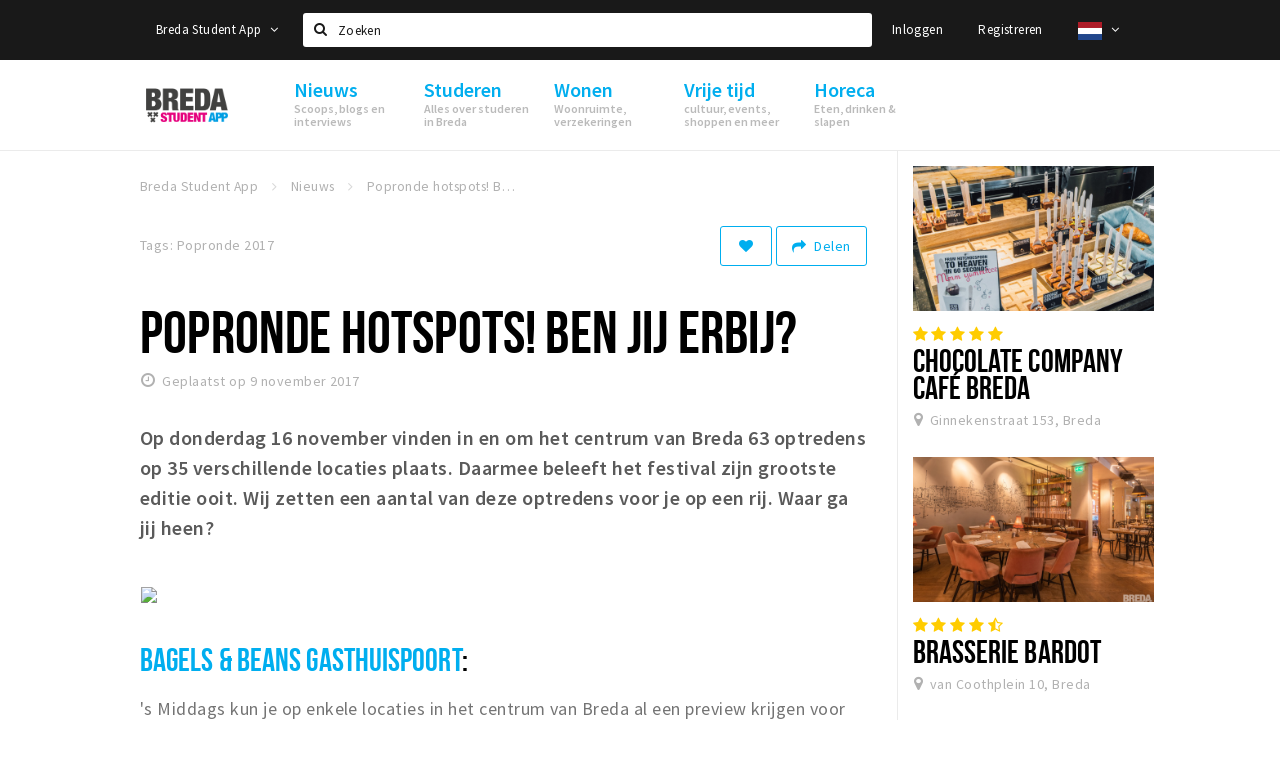

--- FILE ---
content_type: text/html;charset=UTF-8
request_url: https://www.bredastudentapp.com/nieuws/popronde-hotspots-ben-jij-erbij-5a031bfb2a5ab064b9414402
body_size: 34664
content:
<!DOCTYPE html>
<html class="no-js">
<head>

  <meta charset="utf-8" />
  <meta name="viewport" content="width=device-width,initial-scale=1,maximum-scale=1,user-scalable=no" />
  <!--[if lt IE 8 ]><meta http-equiv="X-UA-Compatible" content="IE=edge,chrome=1" /><![endif]-->

  <meta name="designer" content="BEER N TEA" />

  <!--
  Proudly created by BEER N TEA B.V.
  -->

  <title>Popronde hotspots! Ben jij erbij? - Breda Student App</title>

  <meta name="description" content="Op donderdag 16 november vinden in en om het centrum van Breda 63 optredens op 35 verschillende locaties plaats. Daarmee beleeft het festival zijn gro..." />

  <meta name="twitter:card" content="summary" />
  <meta name="twitter:site" content="@stappen" />
  <meta name="twitter:creator" content="@stappen" />
  <meta name="twitter:title" content="Popronde hotspots! Ben jij erbij?" />
  <meta name="twitter:description" content="Op donderdag 16 november vinden in en om het centrum van Breda 63 optredens op 35 verschillende locaties plaats. Daarmee beleeft het festival zijn grootste editie ooit. Wij zetten een aantal van deze optredens voor je op een rij. Waar ga jij heen?" />  <meta name="twitter:image" content="https://www.bredastudentapp.com/uploads/image/5a04754a2a5ab0f10923063e-large.jpg" />
  <meta property="fb:app_id" content="1257737297586040" />

  <meta property="og:type" content="website" />
  <meta property="og:site_name" content="Breda Student App" />
  <meta property="og:url" content="https://www.bredastudentapp.com/nieuws/popronde-hotspots-ben-jij-erbij-5a031bfb2a5ab064b9414402" />
  <meta property="og:title" content="Popronde hotspots! Ben jij erbij?" />
  <meta property="og:description" content="Op donderdag 16 november vinden in en om het centrum van Breda 63 optredens op 35 verschillende locaties plaats. Daarmee beleeft het festival zijn grootste editie ooit. Wij zetten een aantal van deze optredens voor je op een rij. Waar ga jij heen?" />  <meta property="og:image" content="https://www.bredastudentapp.com/uploads/image/5a04754a2a5ab0f10923063e-large.jpg" />
  <link rel="alternate" href="https://www.bredastudentapp.com/nieuws/popronde-hotspots-ben-jij-erbij-5a031bfb2a5ab064b9414402" hreflang="nl" />
  <link rel="alternate" href="https://www.bredastudentapp.com/nieuws/popronde-hotspots-ben-jij-erbij-5a031bfb2a5ab064b9414402" hreflang="x-default" />
  <link rel="alternate" href="https://en.bredastudentapp.com/nieuws/popronde-hotspots-ben-jij-erbij-5a031bfb2a5ab064b9414402" hreflang="en" />
  <link rel="canonical" href="https://www.bredastudentapp.com/nieuws/popronde-hotspots-ben-jij-erbij-5a031bfb2a5ab064b9414402" />

  <link rel="shortcut icon" href="/uploads/image/5f3d3d014af15d2f713bc703-favicon96.png" />

  <link rel="icon" type="image/png" href="/uploads/image/5f3d3d014af15d2f713bc703-favicon16.png" sizes="16x16" />
  <link rel="icon" type="image/png" href="/uploads/image/5f3d3d014af15d2f713bc703-favicon32.png" sizes="32x32" />
  <link rel="icon" type="image/png" href="/uploads/image/5f3d3d014af15d2f713bc703-favicon96.png" sizes="96x96" />

  <meta name="apple-itunes-app" content="app-id=1528748415">
  <link rel="stylesheet" type="text/css" href="/uploads/assets/1737646825/app-default.css" media="all" />
  <link rel="stylesheet" type="text/css" href="/app.css?v=1737646825" media="all" />

  <script type="text/javascript">
    var config = {"name":"Breda Student App","cdn":{"base_url":""},"environment":"production","site_url":"https:\/\/www.bredastudentapp.com","base_url":"https:\/\/www.bredastudentapp.com","twitter":{"handle":"stappen"},"preferences":{"currency":"EUR","time_format":24,"date_format":"%d-%m-%Y","currency_format":"%symbol%%value%","number_format":".,","week_start":"sunday"},"version":1737646825,"google_analytics":{"tracking_id":"UA-61084945-21"},"moment_locale":"nl","city":"Breda Student App","socials":{"facebook":"","twitter":"","google":"","instagram":"https:\/\/www.instagram.com\/bredastudentapp","pinterest":"","youtube":""},"mailchimp":{"form_action":"","hidden_input":""},"sendinblue_embed":null,"reviews_mode":"","always_show_expanded_description":true,"student_account_text":"","sidebar":{"facebook":"https:\/\/www.facebook.com\/stappenshoppen\/","instagram":"<!-- LightWidget WIDGET --><script src=\"https:\/\/cdn.lightwidget.com\/widgets\/lightwidget.js\"><\/script><iframe src=\"https:\/\/cdn.lightwidget.com\/widgets\/610e7ff548a555218d42a27193bc5a6a.html\" scrolling=\"no\" allowtransparency=\"true\" class=\"lightwidget-widget\" style=\"width:100%;border:0;overflow:hidden;\"><\/iframe>","other":""},"js_tags":"","favicon":{"$id":"5f3d3d014af15d2f713bc703"},"logo":{"$id":"5f3d3d014af15d2f713bc703"},"listed":true,"app_type":"website","is_webview":false,"has_partner":null,"has_css":true,"style":"default","enable_hero_map":true,"current_url":"\/nieuws\/popronde-hotspots-ben-jij-erbij-5a031bfb2a5ab064b9414402","related_app":"m.bredastudentapp.com","student_account_enabled":true,"photos_enabled":true,"loyalty_shop_url":"\/bredastudentshop","loyalty_shop_title":"Breda Student Shop","loyalty_routes_url":"\/beleven\/studenten-routes","itunes_app_id":"1528748415","facebook_id":"1257737297586040","twitter_handle":"stappen"};
    var lang   = {"app":{"locales":{"nl_NL":{"prefix":"","name":"Nederlands","name_english":"Dutch","system_locale":"nl_NL.UTF-8","currency":"EUR","moment":"nl","flag":"nl","formats":{"currency":"%symbol%%value%","number":".,","date":"%d-%m-%Y","time":"%H:%S","start_week":1},"locale":"nl_NL","language_code":"nl","country_code":"NL"},"de_DE":{"prefix":"","name":"Deutsch","name_english":"German","system_locale":"de_DE.UTF-8","currency":"EUR","moment":"de","flag":"de","formats":{"currency":"%symbol%%value%","number":".,","date":"%d-%m-%Y","time":"%H:%S","start_week":1},"locale":"de_DE","language_code":"de","country_code":"DE"},"en_US":{"prefix":"","name":"English","name_english":"English","system_locale":"en_US.UTF-8","currency":"EUR","moment":"en","flag":"gb","formats":{"currency":"%symbol%%value%","number":",.","date":"%d-%m-%Y","time":"%H:%M","start_week":1},"locale":"en_US","language_code":"en","country_code":"US"},"fr_FR":{"prefix":"","name":"Fran\u00e7ais","name_english":"French","system_locale":"fr_FR.UTF-8","currency":"EUR","moment":"fr","flag":"fr","formats":{"currency":"%value% %symbol%","number":".,","date":"%d\/%m\/%Y","time":"%H:%M","start_week":1},"locale":"fr_FR","language_code":"fr","country_code":"FR"}},"locale":{"prefix":"","name":"Nederlands","name_english":"Dutch","system_locale":"nl_NL.UTF-8","currency":"EUR","moment":"nl","flag":"nl","formats":{"currency":"%symbol%%value%","number":".,","date":"%d-%m-%Y","time":"%H:%S","start_week":1},"locale":"nl_NL","language_code":"nl","country_code":"NL"},"name":"Breda Student App","title":"%s - %s","time_ago":"%s geleden","year":"jaar","year_plural":"jaar","month":"maand","month_plural":"maanden","day":"dag","day_plural":"dagen","hour":"uur","hour_plural":"uur","minute":"minuut","minute_plural":"minuten","second":"seconde","second_plural":"seconden","share":"Delen","search":{"location":"Locaties","event":"Agenda","excursion":"Uitjes","article":"Nieuws","brands_found":"Merken:","cuisine_found":"Keuken:","menu_found":"Menukaart:","hotel_packages_found":"Arrangementen:","pricelist_found":"Producten:"},"footer":{"newsletter":{"title":"Nieuwsbrief","text":"Wil je op de hoogte gehouden worden van nieuws, evenementen en locaties in de regio %s?","placeholder":"Uw e-mailadres","subscribe":"Aanmelden"},"privacy":"Privacy","terms":"Algemene voorwaarden","disclaimer":"Disclaimer","accessibility":"Toegankelijkheid","beerntea":"Realisatie door Beer n tea"},"weekdays_short":["ma","di","wo","do","vr","za","zo"]},"route":[],"filters":{"sort_title":"Sort by","show_more":"Meer...","show_less":"Minder...","type":{"bar":"Cafe","church":"Kerk","cinema":"Bioscoop","cultural_center":"Cultureel centrum","hotel":"Hotel","landmark":"Bezienswaardigheid","museum":"Museum","parc":"Park","parking":"Parking","restaurant":"Restaurant","beach":"Strand","beach_pavilion":"Strandpaviljoen","municipality":"Gemeente","shop":"Winkel","shopping_area":"Winkelgebied","sportscenter":"Sportcentrum","theater":"Theater","tourist_info":"Informatiepunt","town_square":"Plein","archived_event":"Event (Archived)"},"geolocation_failed":"Kon uw locatie helaas niet bepalen, probeer een andere sortering.","button_view_results_single":"Bekijk %s resultaat","button_view_results_plural":"Bekijk %s resultaten","button_no_results":"Geen resultaten"},"search":{"no_results":"Deze zoekopdracht heeft helaas geen resultaten, pas de filters aan de zijkant aan.","load_more":"Laad meer..."},"entity":{"close":"sluiten","is_open":"open","is_closed":"gesloten","nav":{"info":"Informatie","reviews":"Reviews","deals":"Deals","agenda":"Agenda","photos":"Foto's","menu":"Menu","news":"Nieuws","hotel_packages":"Arrangementen","pricelist":"Prijslijst","excursions":"Uitjes","contact":"Contact","shops":"Winkels & Horeca","municipalities":"Gemeentes","beaches":"Stranden","job_offers":"Vacatures"},"view_opening_hours":"Bekijk de openingstijden","description_expand":"Lees verder","helptopay_description":"Vul hier het formulier in wat je hebt aangemaakt op <a href=\"https:\/\/www.helptopay.nl\" target=\"_blank\">www.helptopay.nl<\/a>.<br>Er verschijnt automatisch een knop met 'Direct bestellen' boven je profielpagina.","footer":{"instant_order":"Direct bestellen","instant_reservations":"Direct reserveren","excursion_reservations":"Direct aanvragen","get_tickets":"Bestel tickets","cta":"of bel <b>%s<\/b>"},"rating":{"full_description_plural":"%rating% sterren op basis van %count% reviews","full_description_single":"%rating% ster op basis van %count% review","full_description_single_star":"%rating% ster op basis van %count% reviews","full_description_single_review":"%rating% sterren op basis van %count% review","short_description_plural":"%rating% sterren","short_description_single":"%rating% ster","no_reviews":"Nog niet beoordeeld"},"reviews":{"title":"Reviews"},"other_articles":{"de 5 van...":"Ander nieuws","interview":"Andere interviews","foodblog":"Andere foodblogs","scoop":"Ander nieuws","fotoblog":"Andere fotoblogs","specials":"Andere specials"},"more_articles":{"de 5 van...":"Meer nieuws","interview":"Meer interviews","foodblog":"Meer foodblogs","scoop":"Meer scoops","fotoblog":"Meer fotoblogs"},"offers_amount_single":"%s deal","offers_amount_plural":"%s deals","nearby_entities":"In de buurt","edit":{"social_share_help_text":"Als gebruikers uw pagina delen op hun social media wordt standaard de naam van het bedrijf als titel gebruikt + de eerste alinea van de omschrijving als tekst. Deze velden geven u de mogelijkheid om deze, indien gewenst, aan te passen."},"parking_status":{"full":"Vol","closed":"Gesloten","vacant_spaces":"%s plaatsen vrij","summary":"%vacant_spaces% van %total_spaces% plaatsen vrij"},"add_event_notice":"Vul het formulier in om uw evenement toe te voegen. Wanneer het evenement voldoet aan de gestelde voorwaarden wordt het evenement (eventueel herschreven) toegevoegd."},"user":{"login":{"title":"Inloggen","email":"E-mail adres","password":"Wachtwoord","submit":"Login","remember":"Onthoud mij"},"forgot_password":{"title":"Wachtwoord vergeten?","email":"E-mail adres","email_placeholder":"Je e-mail adres...","submit":"Herstel"},"register":{"title":"Registreren","button":"Registreren","email":"E-mail adres","password":"Wachtwoord","confirm_password":"Wachtwoord bevestigen","first_name":"Voornaam","last_name":"Achternaam","submit":"Registreer","first_name_contact":"Voornaam contactpersoon","last_name_contact":"Achternaam contactpersoon","email_contact":"E-mailadres contactpersoon","password_event_organiser":"Nieuw wachtwoord evenementenorganisator","confirm_password_event_organiser":"Nieuw wachtwoord evenementenorganisator bevestigen"},"account":{"title":"Mijn account","nav_title":"Mijn account","email":"E-mail adres","password":"Wachtwoord","confirm_password":"Wachtwoord bevestigen","first_name":"Voornaam","last_name":"Achternaam","submit":"Update","delete":{"title":"Account verwijderen","description":"Door je account te verwijderen, wordt je account en al zijn bijbehorende gegevens gewist of geanonimiseerd.","button":"Ik wil mijn account verwijderen","confirm":"Weet je het zeker?"}},"student":{"title":"Mijn studenten-pagina","nav_title":"Mijn studentenpagina","vouchers_nav_title":"Mijn vouchers","fortune_leaders":"Met de meeste punten","total_score":"Jouw totaal behaalde punten: <strong>%s<\/strong>","total_credits":"<strong>%s<\/strong> Punten te besteden","show_more":"Toon meer"},"notifications":{"title":"Notificaties","nav_title":"Notificaties","date":"Datum","entity":"Item","no_notifications":"Er zijn (nog) geen notificaties."},"locations":{"title":"Mijn locaties","nav_title":"Mijn locaties"},"errors":{"empty_email_or_password":"Vul aub een e-mailadres en wachtwoord in.","no_user_found":"Er is geen gebruiker gevonden met deze combinatie, probeer het opnieuw."}},"strings":{"{# sorteren op #}laatst bijgewerkt":"{# sort by #}Laats ge-update ","{# sorteren op #}afstand":"{# sort by#}Afstand","{# sorteren op #}volledigheid profiel":"{# sort by #}Volledigheid profiel","{# sorteren op #}beoordeling":"{# sort by #}Beoordeling","{# sorteren op #}recent toegevoegd":"{# sort by #}Recent aangepast","{# sorteren op #}alfabetisch":"{# sort by #}Alfabetische volgorde","{# sorteren op #}datum":"{# sort by #}Datum","Mijn vouchers":"My vouchers","Studentenroutes":"Student routes","Mijn vacatures":"My vacancies","Mijn evenementen":"My events","Bestelde foto's":"Purchased photo's","Beheer":"Admin","{# rad #}DRAAI &amp; WIN!":"{# rad #}DRAAI &amp; WIN!","{# rad #}Draai iedere dag \u00e9\u00e9n keer en scoor punten die je in de <a href=\"{{ url|e }}\">{{ loyalty_shop_title|e }}<\/a> kunt inwisselen voor leuke kortingen en prijzen.":"{# rad #}Draai iedere dag \u00e9\u00e9n keer en scoor punten die je in de <a href=\"{{ url|e }}\">{{ loyalty_shop_title|e }}<\/a> kunt inwisselen voor leuke kortingen en prijzen.","{# rad #}Bekijk hier alle <a href=\"{{ url|e }}\">routes<\/a> en ontdek hoe je nog meer punten kunt verdienen!":"{# rad #}Bekijk hier alle <a href=\"{{ url|e }}\">routes<\/a> en ontdek hoe je nog meer punten kunt verdienen!","{# rad #}Voor deze winactie gelden de <a href=\"{{ url|e }}\">actievoorwaarden<\/a>.":"{# rad #}Voor deze winactie gelden de <a href=\"{{ url|e }}\">actievoorwaarden<\/a>.","{# rad #}Je studentenaccount is nog niet geactiveerd. Klik hier om je account te activeren.":"{# rad #}Je studentenaccount is nog niet geactiveerd. Klik hier om je account te activeren.","{# rad #}Het rad is helaas niet beschikbaar in jouw browser.":"{# rad #}Het rad is helaas niet beschikbaar in jouw browser.","{# rad #}Je hebt al {{ current_credits|e }} punten verdiend!":"{# rad #}Het rad is helaas niet beschikbaar in jouw browser.","{# rad #}Je hebt nog geen punten verdiend.":"{# rad #}Je hebt nog geen punten verdiend.","<b>Stappen &amp; Shoppen<\/b><br \/>Veilingkade 15<br \/>4815 HC Breda":"<b>Stappen &amp; Shoppen<\/b><br \/>Franse Akker 20<br \/>4824 AK Breda"},"credits":{"fortune":{"play":"Draai nu!","todays_score":"<strong>Je score voor vandaag is %s.<\/strong><br \/>Probeer je het morgen nog een keer?","play_win":"<strong>%s punten gewonnen!<\/strong><br \/> Morgen kun je nog meer winnen!","play_lost":"Wat jammer! Geen prijs vandaag.<br \/> Probeer je het morgen nog een keer!","please_login":"Login to spin the wheel!"},"voucher_conditions":"Cash in your voucher  \"%s\"","voucher":{"handin_confirm":"Are you sure?","exchange":"%s Cash in","purchase":"Buy voucher for %s points","invalid":"Voucher not found or invalid","handin":"Cash in","redeemed":"You cashed in your voucher!"},"not_enough":"Oh no! You don't have enough points to buy this product. ","out_of_stock":"To bad! This product is nog available anymore.","purchase_failed":"Purchase failed.","purchase_success":"Thanks for you purchase! De <a href=\"\/account\/vouchers\">voucher<\/a> is added to <a href=\"\/account\/student\">studentenaccount<\/a>"},"errors":{"not_found":{"title":"Not found","message":"We couldn't find this page."},"access_denied":{"title":"Access denied","message":"You don't have acces to this page."},"unknown":{"message":"Unknown error "}},"email":{"footer":"This e-mail is send by %s.","user_activation":{"subject":"Your %s account","message":"<p>Welcome to %1$s.<\/p> <p>Click on the following button to login %1$s and set your password. This link is valid for 7 days. <\/p>","button":"Login"}}};
    var user   = {"id":"","last_login":null,"is_logged_in":false,"email":null,"role":"guest","roles":["guest"],"first_name":null,"last_name":null,"full_name":" ","telephone":null,"avatar":null,"avatar_url":null};
  </script>
</head>
<body class="path--nieuws path--nieuws-popronde-hotspots-ben-jij-erbij-5a031bfb2a5ab064b9414402 type--article layout--nieuws">

  <script>
  (function(i,s,o,g,r,a,m){i['GoogleAnalyticsObject']=r;i[r]=i[r]||function(){
  (i[r].q=i[r].q||[]).push(arguments)},i[r].l=1*new Date();a=s.createElement(o),
  m=s.getElementsByTagName(o)[0];a.async=1;a.src=g;m.parentNode.insertBefore(a,m)
  })(window,document,'script','//www.google-analytics.com/analytics.js','ga');
  ga('create', 'UA-61084945-21', 'auto');
  ga('send', 'pageview');
  </script>

  <div id="fb-root"></div>
  <script>(function(d, s, id) {
    var js, fjs = d.getElementsByTagName(s)[0];
    if (d.getElementById(id)) return;
    js = d.createElement(s); js.id = id;
    js.src = "//connect.facebook.net/nl_NL/sdk.js#xfbml=1&version=v2.10&appId=1257737297586040";
    fjs.parentNode.insertBefore(js, fjs);
  }(document, 'script', 'facebook-jssdk'));</script>


<main class="wrapper">

  <a class="anchor" id="top"></a>
    <nav class="nav-mobile">
  <ul>
            <li>
      <a href="/nieuws">Nieuws</a>
              <button class="expo " data-mobile-nav-toggle="m"></button>
                    <div class="submenu">
          <ul class="nav nav--list">
                          <li><a href="/nieuws/goodmood">Voel je thuis in Breda | GoodMood</a>
              </li>
                          <li><a href="/nieuws/scoops">Scoops</a>
              </li>
                          <li><a href="/nieuws/foodblogs">Foodblogs</a>
              </li>
                          <li><a href="/nieuws/de-5-van">Leuke lijstjes</a>
              </li>
                          <li><a href="/nieuws/interviews">Interviews</a>
              </li>
                          <li><a href="/nieuws/fotoblogs">Fotoblogs</a>
              </li>
                          <li><a href="/nieuws/specials">Specials</a>
              </li>
                      </ul>
        </div>
          </li>
                <li>
      <a href="/studeren">Studeren</a>
              <button class="expo " data-mobile-nav-toggle="m"></button>
                    <div class="submenu">
          <ul class="nav nav--list">
                          <li><a href="https://www.bredastudentapp.com/locaties/welkom-in-breda-611bac23423a463f751bf366">Welkom in Breda</a>
              </li>
                          <li><a href="/studeren/FAQ">New in town? Check FAQ!</a>
              </li>
                          <li><a href="/studeren/studentenverenigingen">Studentenverenigingen</a>
              </li>
                          <li><a href="/studeren/studentenraad">Studentenraad</a>
              </li>
                          <li><a href="/beleven/studenten-routes">Studentenroutes</a>
              </li>
                          <li><a href="/bredastudentshop">Breda Student Shop</a>
              </li>
                      </ul>
        </div>
          </li>
                <li>
      <a href="/wonen">Wonen</a>
              <button class="expo " data-mobile-nav-toggle="m"></button>
                    <div class="submenu">
          <ul class="nav nav--list">
                          <li><a href="/wonen/woonruimte">Woonruimte</a>
              </li>
                          <li><a href="/wonen/inschrijvengemeente">Inschrijven gemeente</a>
              </li>
                          <li><a href="/wonen/zorgverzekering">Zorgverzekering</a>
              </li>
                          <li><a href="/wonen/huisartseneerstehulp">Huisarts en eerste hulp</a>
              </li>
                          <li><a href="/wonen/brandveiligheid">Brandveiligheid</a>
              </li>
                          <li><a href="/wonen/qa">Q&amp;A</a>
              </li>
                      </ul>
        </div>
          </li>
                <li>
      <a href="/beleven">Vrije tijd</a>
              <button class="expo " data-mobile-nav-toggle="m"></button>
                    <div class="submenu">
          <ul class="nav nav--list">
                          <li><a href="/beleven/sport">Sport</a>
              </li>
                          <li><a href="/beleven/toeristische-routes?sort=rating&amp;route_type=Studentenroute%20">Studentenroutes</a>
              </li>
                          <li><a href="/agenda">Agenda</a>
              </li>
                          <li><a href="/agenda">Evenementen</a>
              </li>
                          <li><a href="/agenda/film">Bioscoopagenda</a>
              </li>
                          <li><a href="/shoppen">Winkels</a>
              </li>
                          <li><a href="/shoppen/winkelgebieden">Winkelgebieden</a>
              </li>
                          <li><a href="/shoppen/deals">Deals</a>
              </li>
                          <li><a href="/beleven/bezienswaardigheden">Bezienswaardigheden</a>
              </li>
                          <li><a href="/beleven/musea-theaters-podia">Musea, theaters &amp; podia</a>
              </li>
                          <li><a href="/beleven/uitjes-activiteiten">Uitjes &amp; activiteiten</a>
              </li>
                          <li><a href="/beleven/natuurgebieden">Natuurgebieden</a>
              </li>
                          <li><a href="/beleven/baroniepoorten">Baroniepoorten</a>
              </li>
                          <li><a href="/shoppen/parkeren">Parkeren</a>
              </li>
                      </ul>
        </div>
          </li>
                <li>
      <a href="/stappen">Horeca</a>
              <button class="expo " data-mobile-nav-toggle="m"></button>
                    <div class="submenu">
          <ul class="nav nav--list">
                          <li><a href="/stappen/eten">Eten: restaurants en lunchrooms</a>
              </li>
                          <li><a href="/nieuws/foodblogs">Foodblogs</a>
              </li>
                          <li><a href="/stappen/drinken">Drinken: cafés en uitgaansgelegenheden</a>
              </li>
                          <li><a href="/stappen/slapen">Slapen: hotels, B&amp;B&#039;s en campings</a>
              </li>
                          <li><a href="/stappen/recreatief">Recreatief</a>
              </li>
                          <li><a href="/stappen/deals">Deals</a>
              </li>
                          <li><a href="/fotos">Foto&#039;s</a>
              </li>
                          <li><a href="/shoppen/parkeren">Parkeren</a>
              </li>
                          <li><a href="/stappen/vacatures">Vacatures</a>
              </li>
                          <li><a href="/entity/add">Zaak toevoegen</a>
              </li>
                      </ul>
        </div>
          </li>
          </ul>
</nav>  <div class="header__nav-top" data-view="Search">
  <nav class="nav-top ">
    <div class="container container--nav-top">
              <div class="nav-top__left">
                      <div class="btn-group">
              <button class="btn btn-link dropdown-toggle" data-toggle="dropdown" aria-haspopup="true" aria-expanded="false">Breda Student App
                <span class="fa fa-angle-down"></span></button>
              <ul class="dropdown-menu">
                                  <li><a href="//www.cityappalmelo.nl">Almelo</a></li>
                                  <li><a href="//www.hellozuidas.com">Amsterdam</a></li>
                                  <li><a href="//www.visitbaarle.com">Baarle-Hertog-Nassau</a></li>
                                  <li><a href="//www.stappen-shoppen.nl">Breda</a></li>
                                  <li><a href="//denbosch.stappen-shoppen.nl">Den Bosch</a></li>
                                  <li><a href="//m.dordrechtcityapp.nl">Dordrecht</a></li>
                                  <li><a href="//www.hetsmalstestukjenederland.nl">Echt Susteren</a></li>
                                  <li><a href="//www.etten-leurcityapp.nl">Etten-Leur</a></li>
                                  <li><a href="//maastricht.stappen-shoppen.nl">Maastricht</a></li>
                                  <li><a href="//www.cityappoosterhout.nl">Oosterhout</a></li>
                                  <li><a href="//tilburg.stappen-shoppen.nl">Tilburg</a></li>
                              </ul>
            </div>
                  </div>
            <form class="form-group search" action="/search" method="GET">
        <input type="text" class="form-control" name="q" value="" placeholder="Zoeken" data-input-control="typeahead" autocomplete="off"/>
        <span class="fa fa-search"></span>
        <button type="submit" class="sr-only">Zoeken</button>
      </form>
      <div class="nav-top__right">
                                                    <a href="/account/login" class="btn btn-link">Inloggen</a>
                                                <a href="/account/register" class="btn btn-link">Registreren</a>
                                              <div class="btn-group">
          <button data-toggle="dropdown" class="btn btn-link dropdown-toggle" aria-haspopup="true" aria-expanded="false">
            <img src="/uploads/assets/1737646825/static/flags/4x3/nl.svg" height="18" />
            <span class="fa fa-angle-down"></span>
          </button>
          <ul class="dropdown-menu dropdown-menu-right">
                        <li class="active"><a href="https://www.bredastudentapp.com/nieuws/popronde-hotspots-ben-jij-erbij-5a031bfb2a5ab064b9414402">Nederlands</a></li>
                        <li class=""><a href="https://en.bredastudentapp.com/nieuws/popronde-hotspots-ben-jij-erbij-5a031bfb2a5ab064b9414402">English</a></li>
                      </ul>
        </div>
              </div>
      <div class="nav-top__search-results tt-empty"></div>
    </div>
  </nav>
</div>
    <div class="wrapper__inner">
    <div class="nav-mask" data-toggle="navigation"></div>
  <header class="header header--primary">
  <div class="header__container">

    <div class="header__nav-top" data-view="Search">
  <nav class="nav-top ">
    <div class="container container--nav-top">
              <div class="nav-top__left">
                      <div class="btn-group">
              <button class="btn btn-link dropdown-toggle" data-toggle="dropdown" aria-haspopup="true" aria-expanded="false">Breda Student App
                <span class="fa fa-angle-down"></span></button>
              <ul class="dropdown-menu">
                                  <li><a href="//www.cityappalmelo.nl">Almelo</a></li>
                                  <li><a href="//www.hellozuidas.com">Amsterdam</a></li>
                                  <li><a href="//www.visitbaarle.com">Baarle-Hertog-Nassau</a></li>
                                  <li><a href="//www.stappen-shoppen.nl">Breda</a></li>
                                  <li><a href="//denbosch.stappen-shoppen.nl">Den Bosch</a></li>
                                  <li><a href="//m.dordrechtcityapp.nl">Dordrecht</a></li>
                                  <li><a href="//www.hetsmalstestukjenederland.nl">Echt Susteren</a></li>
                                  <li><a href="//www.etten-leurcityapp.nl">Etten-Leur</a></li>
                                  <li><a href="//maastricht.stappen-shoppen.nl">Maastricht</a></li>
                                  <li><a href="//www.cityappoosterhout.nl">Oosterhout</a></li>
                                  <li><a href="//tilburg.stappen-shoppen.nl">Tilburg</a></li>
                              </ul>
            </div>
                  </div>
            <form class="form-group search" action="/search" method="GET">
        <input type="text" class="form-control" name="q" value="" placeholder="Zoeken" data-input-control="typeahead" autocomplete="off"/>
        <span class="fa fa-search"></span>
        <button type="submit" class="sr-only">Zoeken</button>
      </form>
      <div class="nav-top__right">
                                                    <a href="/account/login" class="btn btn-link">Inloggen</a>
                                                <a href="/account/register" class="btn btn-link">Registreren</a>
                                              <div class="btn-group">
          <button data-toggle="dropdown" class="btn btn-link dropdown-toggle" aria-haspopup="true" aria-expanded="false">
            <img src="/uploads/assets/1737646825/static/flags/4x3/nl.svg" height="18" />
            <span class="fa fa-angle-down"></span>
          </button>
          <ul class="dropdown-menu dropdown-menu-right">
                        <li class="active"><a href="https://www.bredastudentapp.com/nieuws/popronde-hotspots-ben-jij-erbij-5a031bfb2a5ab064b9414402">Nederlands</a></li>
                        <li class=""><a href="https://en.bredastudentapp.com/nieuws/popronde-hotspots-ben-jij-erbij-5a031bfb2a5ab064b9414402">English</a></li>
                      </ul>
        </div>
              </div>
      <div class="nav-top__search-results tt-empty"></div>
    </div>
  </nav>
</div>

    <nav class="nav-primary">
      <div class="container">
        <button class="toggle" data-toggle="navigation">
        <span class="bars">
          <span class="bar"></span>
          <span class="bar"></span>
          <span class="bar"></span>
        </span>
        </button>
        <a href="/" class="logo" rel="home" style="background-image: url('/uploads/image/5f3d3d014af15d2f713bc703-logo.png');"><span>Breda Student App</span></a>
        <ul class="primary">
                                            <li>
              <a href="/nieuws">
                <strong class="item-title">Nieuws</strong>
                <span class="item-subtitle">Scoops, blogs en interviews</span>
                <span class="three-dots"><i></i><i></i><i></i></span>
              </a>
                              <div class="submenu">
                  <ul class="nav nav--list">
                                          <li><a href="/nieuws/goodmood">Voel je thuis in Breda | GoodMood</a>
                      </li>
                                          <li><a href="/nieuws/scoops">Scoops</a>
                      </li>
                                          <li><a href="/nieuws/foodblogs">Foodblogs</a>
                      </li>
                                          <li><a href="/nieuws/de-5-van">Leuke lijstjes</a>
                      </li>
                                          <li><a href="/nieuws/interviews">Interviews</a>
                      </li>
                                          <li><a href="/nieuws/fotoblogs">Fotoblogs</a>
                      </li>
                                          <li><a href="/nieuws/specials">Specials</a>
                      </li>
                                      </ul>
                </div>
                          </li>
                                  <li>
              <a href="/studeren">
                <strong class="item-title">Studeren</strong>
                <span class="item-subtitle">Alles over studeren in Breda</span>
                <span class="three-dots"><i></i><i></i><i></i></span>
              </a>
                              <div class="submenu">
                  <ul class="nav nav--list">
                                          <li><a href="https://www.bredastudentapp.com/locaties/welkom-in-breda-611bac23423a463f751bf366">Welkom in Breda</a>
                      </li>
                                          <li><a href="/studeren/FAQ">New in town? Check FAQ!</a>
                      </li>
                                          <li><a href="/studeren/studentenverenigingen">Studentenverenigingen</a>
                      </li>
                                          <li><a href="/studeren/studentenraad">Studentenraad</a>
                      </li>
                                          <li><a href="/beleven/studenten-routes">Studentenroutes</a>
                      </li>
                                          <li><a href="/bredastudentshop">Breda Student Shop</a>
                      </li>
                                      </ul>
                </div>
                          </li>
                                  <li>
              <a href="/wonen">
                <strong class="item-title">Wonen</strong>
                <span class="item-subtitle">Woonruimte, verzekeringen</span>
                <span class="three-dots"><i></i><i></i><i></i></span>
              </a>
                              <div class="submenu">
                  <ul class="nav nav--list">
                                          <li><a href="/wonen/woonruimte">Woonruimte</a>
                      </li>
                                          <li><a href="/wonen/inschrijvengemeente">Inschrijven gemeente</a>
                      </li>
                                          <li><a href="/wonen/zorgverzekering">Zorgverzekering</a>
                      </li>
                                          <li><a href="/wonen/huisartseneerstehulp">Huisarts en eerste hulp</a>
                      </li>
                                          <li><a href="/wonen/brandveiligheid">Brandveiligheid</a>
                      </li>
                                          <li><a href="/wonen/qa">Q&amp;A</a>
                      </li>
                                      </ul>
                </div>
                          </li>
                                  <li>
              <a href="/beleven">
                <strong class="item-title">Vrije tijd</strong>
                <span class="item-subtitle">cultuur, events, shoppen en meer</span>
                <span class="three-dots"><i></i><i></i><i></i></span>
              </a>
                              <div class="submenu">
                  <ul class="nav nav--list">
                                          <li><a href="/beleven/sport">Sport</a>
                      </li>
                                          <li><a href="/beleven/toeristische-routes?sort=rating&amp;route_type=Studentenroute%20">Studentenroutes</a>
                      </li>
                                          <li><a href="/agenda">Agenda</a>
                      </li>
                                          <li><a href="/agenda">Evenementen</a>
                      </li>
                                          <li><a href="/agenda/film">Bioscoopagenda</a>
                      </li>
                                          <li><a href="/shoppen">Winkels</a>
                      </li>
                                          <li><a href="/shoppen/winkelgebieden">Winkelgebieden</a>
                      </li>
                                          <li><a href="/shoppen/deals">Deals</a>
                      </li>
                                          <li><a href="/beleven/bezienswaardigheden">Bezienswaardigheden</a>
                      </li>
                                          <li><a href="/beleven/musea-theaters-podia">Musea, theaters &amp; podia</a>
                      </li>
                                          <li><a href="/beleven/uitjes-activiteiten">Uitjes &amp; activiteiten</a>
                      </li>
                                          <li><a href="/beleven/natuurgebieden">Natuurgebieden</a>
                      </li>
                                          <li><a href="/beleven/baroniepoorten">Baroniepoorten</a>
                      </li>
                                          <li><a href="/shoppen/parkeren">Parkeren</a>
                      </li>
                                      </ul>
                </div>
                          </li>
                                  <li>
              <a href="/stappen">
                <strong class="item-title">Horeca</strong>
                <span class="item-subtitle">Eten, drinken &amp; slapen</span>
                <span class="three-dots"><i></i><i></i><i></i></span>
              </a>
                              <div class="submenu">
                  <ul class="nav nav--list">
                                          <li><a href="/stappen/eten">Eten: restaurants en lunchrooms</a>
                      </li>
                                          <li><a href="/nieuws/foodblogs">Foodblogs</a>
                      </li>
                                          <li><a href="/stappen/drinken">Drinken: cafés en uitgaansgelegenheden</a>
                      </li>
                                          <li><a href="/stappen/slapen">Slapen: hotels, B&amp;B&#039;s en campings</a>
                      </li>
                                          <li><a href="/stappen/recreatief">Recreatief</a>
                      </li>
                                          <li><a href="/stappen/deals">Deals</a>
                      </li>
                                          <li><a href="/fotos">Foto&#039;s</a>
                      </li>
                                          <li><a href="/shoppen/parkeren">Parkeren</a>
                      </li>
                                          <li><a href="/stappen/vacatures">Vacatures</a>
                      </li>
                                          <li><a href="/entity/add">Zaak toevoegen</a>
                      </li>
                                      </ul>
                </div>
                          </li>
                  </ul>
                <div class="search-toggle">
          <a class="#0" data-toggle-search="top-nav"><span class="fa fa-search" ></span></a>
        </div>
              </div>
    </nav>
  </div>
</header>
  
  <section class="page">
  <div class="news">
  <article class="entity entity--article" vocab="http://schema.org/" typeof="Article">
    <div class="container container--no-padding">
      <section class="main main--left">
        <div class="entity__tools">
          <ul vocab="http://schema.org/" typeof="BreadcrumbList" class="breadcrumbs">
    <li property="itemListElement" typeof="ListItem" itemtype="http://schema.org/ListItem">
    <a property="item" typeof="WebPage" href="/" title="Breda Student App">
      <span property="name">Breda Student App</span>
    </a>
    <meta property="position" content="1" />
  </li>
    <li property="itemListElement" typeof="ListItem" itemtype="http://schema.org/ListItem">
    <a property="item" typeof="WebPage" href="/nieuws" title="Nieuws">
      <span property="name">Nieuws</span>
    </a>
    <meta property="position" content="2" />
  </li>
    <li property="itemListElement" typeof="ListItem" itemtype="http://schema.org/ListItem">
    <a property="item" typeof="WebPage" href="/nieuws/popronde-hotspots-ben-jij-erbij-5a031bfb2a5ab064b9414402" title="Popronde hotspots! Ben jij erbij?">
      <span property="name">Popronde hotspots! Ben jij erbij?</span>
    </a>
    <meta property="position" content="3" />
  </li>
  </ul>
          <div class="entity__tools">
            <span class="small">Tags: Popronde 2017</span>            <div class="pull-right">
              <button type="button" class="btn btn-secondary btn-icon btn-icon--count " title="Volg dit artikel" data-placement="bottom" data-action="toggle-entity-follow" data-entity-id="5a031bfb2a5ab064b9414402" data-logged-in="false"><span class="fa fa-heart"></span></button>
              <div class="btn-group share-tools">
  <button class="btn btn-secondary dropdown-toggle btn-text-sm" data-toggle="dropdown" data-placement="bottom"><span class="fa fa-share"></span> <span class="text">Delen</span></button>
  <ul class="dropdown-menu dropdown-menu-right">
    <li><a href="#" data-action="share-on-facebook"><span class="fa fa-facebook-square"></span> Facebook</a></li>
    <li><a href="#" data-action="share-on-twitter"><span class="fa fa-twitter-square"></span> Twitter</a></li>
    <li><a href="#" data-action="share-on-googleplus"><span class="fa fa-google-plus-square"></span> Google+</a></li>
  </ul>
</div>
                          </div>
          </div>
        </div>

        <section class="entity__section">
          <header class="entity__header">
            <h1 property="name">Popronde hotspots! Ben jij erbij?</h1>
            <meta property="datePublished" content="2017-11-09" />
            <time class="time" datetime="2017-11-09T16:34">Geplaatst op  9 november 2017</time>
          </header>

          <div class="entity__body">
            <p class="intro"><strong>Op donderdag 16 november vinden in en om het centrum van Breda 63 optredens op 35 verschillende locaties plaats. Daarmee beleeft het festival zijn grootste editie ooit. Wij zetten een aantal van deze optredens voor je op een rij. Waar ga jij heen?</strong></p><p class="intro"><strong><img src="https://www.stappen-shoppen.nl/uploads/image/59b09a9c2a5ab0f2498b4578.jpg" class="fr-dii fr-draggable"></strong><br></p><h2><a class="" href="https://www.stappen-shoppen.nl/agenda/59fad2512a5ab0bfca4fa7e3" target="_blank" title="">Bagels &amp; Beans Gasthuispoort</a>:&nbsp;</h2><p>'s Middags kun je op enkele locaties in het centrum van Breda al een preview krijgen voor Popronde Breda 2017, zoals bij Bagels &amp; Beans Gasthuispoort Breda waar BEAUX in een intieme setting alvast een muzikaal voorproefje komt geven van wat je later op de dag écht kunt beleven.<br><br>BEAUX is een jonge Utrechtse indiepop band opgericht op de Herman Brood Academie. De liedjes hebben een fijn stemgeluid om bij weg te dromen en speelse melodieën om je nieuwe danspasjes op te oefenen.</p><h2>Chocolate Company:</h2><p>Ook een preview bij Chocolate Company: Levi Manner! Om 19.30 uur ook te zien bij Koffie bij Teun! <strong>Levi Manner</strong> presenteerde afgelopen februari zijn debuut ep in een uitverkochte EKKO. "Pakkende melodieën, weldoordachte teksten (..) een groot talent", aldus OOR.</p><h2>Grey:</h2><p>De laatste preview in ons lijstje is bij Grey. Daar treedt<strong>&nbsp;Certain Animals</strong> op. 's Avonds om 21.30 uur ook weer te bewonderen bij O'Mearas. Certain Animals, hét Rotterdams trio dat vuige rok met een vleugje psychedelica serveert, bestaat uit (ex-)leden van PAUW en The Fabulous WannaBeatles.&nbsp;</p><p><img src="https://www.popronde.nl/images/1492685773ed877feb9b5e4c850351d8c7ad5973ef.jpg" alt="Certain Animals" class="fr-dii fr-draggable"><br>Certain Animals (Foto: Popronde.nl)</p><h2><a class="" href="https://www.stappen-shoppen.nl/agenda/59f986be2a5ab0656dedef6b" target="_blank" title="">In Kannen &amp; Kruiken</a>:</h2><p>Tijdens Popronde Breda kun je ook dit jaar weer bij In Kannen &amp; Kruiken genieten van een tof optreden, met dit jaar niemand minder dan <strong>Dandelion</strong>, een country funk band van eigen bodem. Er is geen twijfel mogelijk: Dandelion kent als geen andere act het klappen van de zweep en bewijst dit graag met hun snoeiharde set countryfunk of hun geroemde ingetogen en door samenzang gedreven akoestische set.</p><h2><a class="" href="https://www.stappen-shoppen.nl/agenda/59f988402a5ab0796eedef70" target="_blank" title="">Koffie bij Teun:</a></h2><p>Om 19.30 uur treedt <strong>Levi Manner</strong> op bij Koffie bij Teun! In november speelt Levi, naast al zijn Popronde gigs, ook een supportshow tijdens de najaarstour van De Dijk.</p><h2><a class="" href="https://www.stappen-shoppen.nl/agenda/59ee90a72a5ab04f9a8b456e" target="_blank" title="">Vulling</a>:</h2><p>Tijdens Popronde Breda kun je in Café Vulling al jaren genieten van bands die optreden op het door OOR gehost podium. Dit jaar zijn dat de bands Yasmine, Mantra en BUNGALOW.<br><br>20:00 uur - <strong>Yasmine</strong><br>Poppy liedjes die veel te hard gespeeld worden. Doet pijn aan de oren en zit daarna nog maanden in je hoofd. De band is in 2016 geboren te Amsterdam, heeft de finale van de Amsterdamse Popprijs gehaald en de 1e single uitgebracht, genaamd Chocolate Fingers. Onlangs hebben ze hun debuut ep Honey uitgebracht.<br><br>22:00 uur - <strong>Mantra</strong><br>Scheurende gitaren afgewisseld met harmonieuze klanken en een rauwe zang: dat is Mantra. Een gecontroleerde psychedelische grungeband bestaande uit vier jonge, enthousiaste muzikanten.<br><br>23:45 uur - <strong>Bungalow</strong><br>Bungalow is een Electronic/Indie duo uit Amsterdam, live aangevuld met drummer. Melancholisch en rauw, soms smooth maar altijd met een randje. Beats, synths en gitaar met invloeden uit zowel electronische muziek als indie, maar ook hip-hop en R&amp;B hoor je terug.&nbsp;</p><p><img src="https://www.popronde.nl/images/1487805329a263e708338a55e42ece7e1701c43894.jpg" alt="Yasmine" class="fr-dii fr-draggable"><br>Yasmine (Foto: Popronde.nl)</p><h2><a class="" href="https://www.stappen-shoppen.nl/agenda/59b731cf2a5ab0b0578b4582" target="_blank" title="">De Mot</a>:</h2><p>Tijdens Popronde Breda kun je in ook dit jaar weer in Café de MOT genieten van drie toffe optredens: Tony Clifton, Electropoëzie en THE ULTRAVERSE.<br><br>20:15 uur - <strong>Tony Clifton</strong><br>Tony Clifton bestaat uit Merlijn Breedland en de gebroeders Lenny en Mees Kamsma. De band komt uit Velsen en speelt sinds 2014. Noem het poppunk, noem het slettepop, noem het zweterige jongemannen pop. Daar gaat het allemaal niet om, het gaat om 3 jongens, die willen zweten, rocken en overrompelen!<br><br>22:15 uur - <strong>Electropoëzie</strong><br>Twee denkramen, één gedeelde vensterbank. Volledig symmetrisch. Volledig gestoord. Absurde humor, glasharde poëzie en een liveshow met non-stop energie. Hans Hoeverloo en de Ridderbaas (Harmen van Town of Saints).<br><br>00:15 uur - <strong>The Ultraverse</strong><br>Geïnspireerd door onder andere Trentemoller, Moderat en Bob Moses. Producer Huub van Loon houdt van donkere, sferische, elektronische muziek, gecombineerd met zijn liefde voor pop. Live bestaat de act uit; gitaar, live producer, synths en zang. Stuwende muziek die doet dansen en tegelijkertijd luisteren door liedjes met sterke hooks en teksten.</p><h2><a class="" href="https://www.stappen-shoppen.nl/agenda/59dd6d262a5ab09e958b456e" target="_blank" title="">Proost</a>:</h2><p>20:15 uur - <strong>Batobe</strong><br>Batobe is intrigerende beats met de ballen van rock 'n roll. Live combineert Batobe gitaarspelen met het aansturen van effecten, beats en het bespelen van synthesizers. Batobe probeert zijn stempel te drukken op de elektronische muziekscene geïnspireerd door Thom Yorke, Moderat, Flume en Jon Hopkins.<span>&nbsp;</span><br><br>21:30 uur - <strong>Find us in Slumberland</strong><br>Find Us In Slumberland maakt schemerige indie pop. Met hun melancholiek en mysterie voeren ze de luisteraar mee over de magische grens tussen werkelijkheid en droom naar een andere wereld. Begin 2017 brachten ze de donkere ep Dusk uit.<br><br>23:00 uur - <strong>Dooxs</strong><br>Het Rotterdamse Dooxs maakt ijzige electronica met dromerige en duistere elementen. Hun sound komt voort uit het samenbrengen van hun liefde voor ambient, IDM en R&amp;B. De dames stonden al op festivals als Eurosonic en Metropolis en brachten in november hun debuut ep Under My Tongue uit. Deze werd al opgepikt door blogs als I-D, Wonderland en Clash.</p><h2><a class="" href="https://www.stappen-shoppen.nl/agenda/59e6a7eb2a5ab0e7cd8b4578" target="_blank" title="">Old Dutch</a>:</h2><p>Tijdens Popronde Breda kun je voor het eerst bij Old Dutch Breda genieten van twee toffe optredens tijdens Popronde Breda.<br><br>20:30 uur - <strong>Bjarke Ramsing</strong><br>Bjarke Ramsing is een Deense muzikant die momenteel veelal vanuit Nederland opereert. Zijn (muzikale) opvoeding ligt echter in het zuiden van Denemarken, waar hij kennis maakte met Blues en Folk. En dat hoor je terug in de bezielende muziek die hij maakt. Met zijn akoestische gitaar schrijft Bjarke bloedmooie liedjes die je grijpen en niet meer los laten.<br><br>22:45 uur - <strong>Alaska Pollock</strong><br>Waar electronische muziek en alternatieve pop elkaar raken, daar vind je Alaska Pollock!</p><p><img src="https://www.popronde.nl/images/149390568005b0b88db9adb7c73a8dba8e8b7fc8d6.jpg" alt="ALASKA POLLOCK" class="fr-dii fr-draggable"><br>Alaska Pollock (Foto: Popronde.nl)</p><h2><a class="" href="https://www.stappen-shoppen.nl/agenda/5966c63a2a5ab03c518b456a" target="_blank" title="">De Bruine Pij</a>:</h2><p>Tijdens Popronde Breda kun je in Cafe de Bruine Pij ook dit jaar weer genieten van bands die optreden op het door 3VOOR12 in samenwerking met 3voor12/Breda gehost podium.<br><br>20:30 uur - <strong>Jagd</strong><br>Harde indie, getypeerd door zware maar speelse baslijnen, scherpe en energieke gitaren, stuwende drums, rauwe vocalen en zo nu en dan een synthesizer. Jagd bouwde afgelopen jaar een reputatie op als intense live act en won de Amsterdamse Popprijs 2016, waar de jury werd overtuigd door "een bijzondere bak herrie met internationale potentie".<br><br>22:15 uur -<strong>&nbsp;Pip Blom</strong><br>Pip Blom is een 20-jarige artiest met Do It Yourself in haar genen. Met Amerika, Nederland, Engeland, Canada en Duitsland als populaire landen heeft ze meer dan 600.000 plays gegenereerd op Spotify. Inmiddels is Pip Blom niet langer alleen, maar zijn ze een echte band.<span>&nbsp;</span><br><br>23:45 uur - <strong>EUT</strong><br>EUT staat niet voor Ethiopisch Ultramarijn Transport. Waar ze wel voor staan is lak aan compromissen en excuses voor volwassenen om het kind in zich volledig loos te laten gaan. EUT combineert een Zweeds talent voor melodie met een Duits gevoel voor ritme, Franse flair en Brits bravoure. Hoera voor de 90s!</p><h2><a class="" href="https://www.stappen-shoppen.nl/agenda/59ee90a72a5ab04f9a8b456c" target="_blank" title="">Studio Dependance</a></h2><p>20:45 uur - <strong>Veline</strong><br>Beats, sfeervolle elektronica met onderbuikbas, vaak opzwepend en dansbaar. Daaroverheen relaxt gezongen, spannende Nederlandse teksten, die je aan het denken zetten. Dat is Veline.<span>&nbsp;</span><br><br>22:15 uur - <strong>Jermain Bridgewater</strong><br>Jermain Bridgewater, bekend van StropStrikkers, maakt zich op voor de release van zijn eerste EP Take Me To The Bridge. De weg die is ingeslagen combineert hiphop met een palet aan wereldmuziek zoals reggae, gnawa en soul. Met zijn energieke band presenteert hij een gevarieerde show.</p><h2><a class="" href="https://www.stappen-shoppen.nl/agenda/59dd6d3e2a5ab09e958b4579" target="_blank" title="">Het Zwarte Schaap</a>:</h2><p>21:00 uur -<strong>&nbsp;Gus</strong><br>Gus bracht begin 2017 zijn allereerste single Hot Pink California uit die net als de titel onbezorgd, zonnig en catchy klinkt. Zijn debuut ep X bevat eveneens opgewekte rock/popliedjes in een retro jasje. X zal in de loop van 2017 worden opgevolgd door XX en XXX. GUS wordt live begeleid door drummer Rick van Wort, bassist Ralf Pouw en toetsenist Jesse Koch.<span>&nbsp;</span><br><br>22:30 uur - <strong>Korfbal</strong><br>De nieuwe supergroep Korfbal, bestaande uit leden van The Homesick, Creepy Karpis, Yuko Yuko en Rats On Rafts, speelt sinds korte tijd de hele Nederlandse underground aan gort en denkt nu de Popronde wel aan te kunnen.</p><p><img src="https://www.popronde.nl/images/148831909950cd0fb2ff347c71a0db308a46a51fd6.jpg" alt="Korfbal" class="fr-dii fr-draggable"><br>Korfbal (Foto: Popronde.nl)</p><h2><a class="" href="https://www.stappen-shoppen.nl/agenda/59602ebd2a5ab0dd748b4568" target="_blank" title="">O'Mearas</a>:</h2><p>21:30 uur - <strong>Certain Animals</strong><br>Certain Animals, eerder deze dag al te zien bij Grey! De ervaring van de bandleden in de hedendaagse muziekscene en hun liefde voor het gitaargeweld van weleer, heeft de muzikanten doen besluiten gezamenlijk het avontuur aan te gaan.<span>&nbsp;</span><br><br>23:15 uur - <strong>Sean Gascoinge</strong><br>Sean Gascoigne is een soort eenmansorkest. Hij doet eigenlijk bijna alles zelfs; schrijven van liedjes, opnemen, produceren, uit brengen via het internet, eigen artwork ontwerpen, videoclips maken én natuurlijk optreden. Dat gaat hem allemaal goed af. Het enige waar hij jou voor nodig heeft, is om naar zijn muziek te (komen) luisteren.</p><h2><a class="" href="https://www.stappen-shoppen.nl/agenda/59dd6d132a5ab09e958b4568" target="_blank" title="">Bardot</a>:</h2><p>Tijdens Popronde Breda kun je voor het eerst ook bij Brasserie Bardot genieten van een super tof optreden. Niemand minder dan Jan Terlouw Junior &amp; The Nightclub komt het allereerste Popronde optreden op deze nieuwe locatie geven. Dit is er eentje die je zeker niet wilt missen.<br><br>21:30 uur -<strong>&nbsp;Jan Terlouw Junior &amp; The Nightclub</strong> is een lang gekoesterde droom van Jan Terlouw Junior, een jonge telg uit een familie vol schrijvers en componisten. Bezeten jazzvingers, diepe elektronische bassen en vintage soulzang voeren je mee in een alternatieve realiteit: een Sin City-achtige wereld met als decor een jaren ‘20 nachtclub. Virtuoos swingende liveshow!</p><h2><a class="" href="https://www.stappen-shoppen.nl/agenda/595ae8c02a5ab056778b456e" target="_blank" title="">De Bommel</a>:</h2><p>21:30 uur - <strong>Wakki</strong><br>Wakki is een zespersoons jazzfunkformatie die de energie van funk en de vrijheid van jazz combineert met elementen uit verschillende andere genres, waaronder rock, reggae, disco, wereldmuziek, drum&amp;bass, afrobeat, hiphop en meer. De muziek van Wakki spreekt veel mensen aan doordat er verschillende genres in terugkomen.<br><br>23:00 uur - <strong>Traudes</strong><br>Traudes is een 7-koppige formatie bestaande uit muzikanten die elkaar hebben ontmoet op het Haarlemse Conservatorium. De band zoekt met hun muziek de grens op tussen hiphop en (elektronische) pop, waarin zanglijnen gecombineerd worden met pure rap. Funkinvloeden zijn aanwezig en een goede dosis energie staan centraal. Verwacht een strakke beat, sterke teksten, pakkende muziek en een overtuigende live-show.</p><p><img src="https://www.popronde.nl/images/149363764286cac8da662ac0f6377ee35318813379.jpg" alt="Jan Terlouw Junior &amp; The Nightclub" class="fr-dii fr-draggable"><br>Jan Terlouw Junior &amp; The Nightclub (Foto: Popronde.nl)</p><h2><a class="" href="https://www.stappen-shoppen.nl/agenda/59cc4a102a5ab078258b4589" target="_blank" title="">SamSam</a>:</h2><p>Wederom wordt in Café Sam Sam dit jaar het podium weer gehost door Breda Barst!<br><br>21:45 uur - Blue Marble<br>Blue Marble bestaat uit Marleen Langevoort, Jeroen de Heuvel, Niels Nuiver en Manuel Reijn. De singles Gems And Gold, Won't Be Waiting en Lonely Sun worden al volop gedraaid en gestreamed. Denk aan 80's synthesizers, 60's/70's gitaarsound, dikke drumbeat en catchy vocalen.<br><br>23:15 uur - Fata Boom<br>Fata Boom is een samenwerking tussen een Nederlandse indie producer en een jonge zangeres. Door hun gedeelde liefde voor hiphop belanden ze samen in de studio. Daar ontstaat Fata Boom. Harde trippy elektro hiphop met een onweerstaanbare live show.&nbsp;</p><h2><a class="" href="https://www.stappen-shoppen.nl/agenda/59cc49bf2a5ab078258b457e" target="_blank" title="">Bruxelles</a>:</h2><p>21:45 uur - <strong>Tom Tukker</strong><br>“Ik wil liedjes schrijven”. Met dat idee ging Tom Tukker naar IJsland. Dat dat gelukt is, mag je opmaken uit het feit dat hij zijn ep Rain op 31 maart jl. heeft gepresenteerd in Bitterzoet. Met zijn single Rain Is Gone werd hij 3FM Serious Talent. Tom schrijft persoonlijke liedjes welke hij op zijn nieuwe ep begeleidt met piano, strijkers, synths en drums.<span>&nbsp;</span><br><br>23:15 uur - <strong>Beaux</strong><br>Beaux is een jonge Utrechtse indiepop band opgericht op de Herman Brood Academie. De liedjes hebben een fijn stemgeluid om bij weg te dromen en speelse melodieën om je nieuwe danspasjes op te oefenen. Begin deze zomer kwam de single I Don't Mind uit, en op 9 september 2017 werd debuut ep Where This Could Go uitgebracht.</p><h2><a class="" href="https://www.stappen-shoppen.nl/agenda/59b09a9c2a5ab0f2498b4579" target="_blank" title="">Mad Molly's</a>:</h2><p>22:00 uur - <strong>Niko</strong><br>De band met leden van Taymir, F en Soul Sister Dance Revolution brengen aanstekelijke popsongs met een smerige laag indie slack, vol ziel en zaligheid. Denk aan de classic platen van Lou Reed en Pavement, de puntige indie songs van The Strokes en de ‘Jizz Jazz’ van Mac DeMarco.</p><p><img src="https://www.popronde.nl/images/1498047886a70edc7047028dc83b7eae4a2d4b2337.jpg" alt="BEAUX" class="fr-dii fr-draggable"><br>Beaux (Foto: Popronde.nl)</p><h2><a class="" href="https://www.stappen-shoppen.nl/agenda/59f987b32a5ab0506eedef6b" target="_blank" title="">MEZZ</a>:</h2><p>Zoals voorgaande jaren vindt hier de officiële AfterParty plaats met een dj-set van een van de optredende artiesten!&nbsp;</p><p>22:30 uur - <strong>Mexican Surf</strong><br>Mexican Surf is een Garage Rock band uit het fraaie en charismatische Oss. Je kan de geur van Unox al bijna ruiken. Harde arbeiders met een liefde voor feedback en een galmbak aan reverb waar je in kan verdrinken. Qua muziek kan je ze plaatsen bij The Cramps, Jay Reatard &amp; The Mummies.&nbsp;</p><p>23:45 &nbsp;uur - <strong>Charlie &amp; The Lesbians</strong><br>Met songtitels als Reefer Madness laten de Brabantse garagepunkers van Charlie &amp; The Lesbians er duidelijk geen gras over groeien. De primitieve opruiingen van dit smeulende rariteitenkabinet zijn nu al tamelijk legendarisch te noemen. Schunnig als The Stooges, fantasierijk als Daniel Johnston en bevlogen als Jay Reatard.&nbsp;</p><p>01:00 uur - <strong>Kitty Kitty Tuna</strong><br>Kitty Kitty Tuna is een fuzz rock duo bestaande uit Robin (zang/gitaar) en Bjorn (drum). De 2 heren waren bandmaten in Drive Like Maria tot Robin in 2013 besloot zich op zijn one-man-band Robbing Banks te storten. Nu is het weer tijd om samen herrie te maken. Pakkende nummers met een dikke gitaarmuur en pompende drums. Denk aan Weezer en Smashing Pumpkins.</p><h2><a class="" href="https://www.stappen-shoppen.nl/agenda/59dd6d212a5ab09e958b456c" target="_blank" title="">Corenmaet</a>:</h2><p>22:30 uur: <strong>Oliver Alexander</strong><br>Oliver Alexander is een pop singer-songwriter die zijn kantoorbaan opgaf om zijn droom na te jagen: zijn eigen muziek schrijven én spelen. En dat bevalt tot nu toe uitstekend: hij speelde al eigen shows in Paradiso en het Concertgebouw, was meerdere keren te gast in De Wereld Draait Door en zijn single Horizon is al 1 miljoen keer beluisterd.</p><p><strong><img src="https://www.stappen-shoppen.nl/uploads/image/59dd6d3e2a5ab09e958b4578.jpg" class="fr-dii fr-draggable"></strong><br></p><p>Kijk <a class="" href="https://www.popronde.nl/steden/breda" target="_blank" title="">HIER</a> voor het volledige programma van Popronde Breda!</p>
          </div>

          
        </section>

                <section class="entity__section entity__section--photos">
          <div class="collage">
                                                <div class="item item--6x6">
              <div class="item__inner">
                <div class="item__content">
                  <a href="/uploads/image/5a04754a2a5ab0f10923063e-large.jpg" rel="lightbox">
                    <figure class="lazy" data-original="/uploads/image/5a04754a2a5ab0f10923063e-large.jpg">
                      <img property="image" class="sr-only" src="/uploads/image/5a04754a2a5ab0f10923063e-large.jpg"/>
                    </figure>
                    <noscript><figure style="background-image: url('/uploads/image/5a04754a2a5ab0f10923063e-large.jpg');"></figure></noscript>
                  </a>
                </div>
              </div>
            </div>
                                  </div>
        </section>
        

                <section class="entity__section entity__section--related_entities neg-left neg-right--double neg-padding">
          <header>
            <h2>Lees ook...</h2>
          </header>
          <ul>
                        <li class="neg-left">
              <article class="entities-list__item entities-list__item--article">
                <div class="row">
  <div class="col-md-5">
    <a href="/nieuws/popronde-breda-dit-jaar-groter-dan-ooit-59edddac2a5ab00b6f8d91b6" data-toggle="entity">
      <figure>
                        <div class="img lazy--list" data-original="/uploads/image/59eddc8d2a5ab0cb6e8d91b7-list.jpg"></div>
        <noscript><div class="img" style="background-image:url('/uploads/image/59eddc8d2a5ab0cb6e8d91b7-list.jpg')"></div></noscript>
              </figure>
    </a>
  </div>
  <div class="col-md-7">
    <header>
            <time class="time" datetime="2017-10-23T14:16">23 oktober 2017</time>
            <h2><a href="/nieuws/popronde-breda-dit-jaar-groter-dan-ooit-59edddac2a5ab00b6f8d91b6" data-toggle="entity">Popronde Breda dit jaar groter dan ooit</a></h2>
    </header>
        <p class="body">Popfestival Popronde Breda heeft de volledige programmering bekend gemaakt. Op donderdag 16 november vinden in en om het centrum van Breda 63 optredens op 35 verschillende locaties plaats. Daarmee bel...</p>
      </div>
</div>
              </article>
            </li>
                      </ul>
        </section>
        
        
      </section>

            <aside class="sidebar">
                <section class="section section--entities">
                    <article class="entities-list__item entities-list__item--vertical">
            <div class="row">
  <div class="col-md-5">
    <a href="/locaties/chocolate-company-cafe-breda--2-56ab93e3f6bf50fb168b4735" data-toggle="entity">
      <figure>

                        <div class="img lazy--list" data-original="/uploads/image/59d36fec2a5ab06280b6c2fe-list.jpg"></div>
        <noscript><div class="img" style="background-image:url('/uploads/image/59d36fec2a5ab06280b6c2fe-list.jpg')"></div></noscript>
              </figure>
    </a>
  </div>
  <div class="col-md-7">
    <header>
            <div property="aggregateRating" typeof="AggregateRating" class="rating" title="5 sterren">
  <meta property="ratingValue" content="5" />
  <meta property="ratingCount" content="4" />
  <span class="fa fa-star"></span>
  <span class="fa fa-star"></span>
  <span class="fa fa-star"></span>
  <span class="fa fa-star"></span>
  <span class="fa fa-star"></span>
</div>
      

      <h2><a href="/locaties/chocolate-company-cafe-breda--2-56ab93e3f6bf50fb168b4735" data-toggle="entity">Chocolate Company Café Breda</a></h2>
    </header>
    <footer>
      <address class="address" property="address">Ginnekenstraat 153, Breda</address>    </footer>
  </div>
</div>
          </article>
                    <article class="entities-list__item entities-list__item--vertical">
            <div class="row">
  <div class="col-md-5">
    <a href="/locaties/brasserie-bardot-56ab95ecf6bf506a178b45cc" data-toggle="entity">
      <figure>

                        <div class="img lazy--list" data-original="/uploads/image/5c48ad492a5ab068f6a2b257-list.jpg"></div>
        <noscript><div class="img" style="background-image:url('/uploads/image/5c48ad492a5ab068f6a2b257-list.jpg')"></div></noscript>
              </figure>
    </a>
  </div>
  <div class="col-md-7">
    <header>
            <div property="aggregateRating" typeof="AggregateRating" class="rating" title="4.8 sterren">
  <meta property="ratingValue" content="4.8" />
  <meta property="ratingCount" content="4" />
  <span class="fa fa-star"></span>
  <span class="fa fa-star"></span>
  <span class="fa fa-star"></span>
  <span class="fa fa-star"></span>
  <span class="fa fa-star-half-o"></span>
</div>
      

      <h2><a href="/locaties/brasserie-bardot-56ab95ecf6bf506a178b45cc" data-toggle="entity">Brasserie Bardot</a></h2>
    </header>
    <footer>
      <address class="address" property="address">van Coothplein 10, Breda</address>    </footer>
  </div>
</div>
          </article>
                    <article class="entities-list__item entities-list__item--vertical">
            <div class="row">
  <div class="col-md-5">
    <a href="/locaties/corenmaet-56ab9812f6bf506a178b483a" data-toggle="entity">
      <figure>

                        <div class="img lazy--list" data-original="/uploads/image/63ea094ce0c90501530e83e8-list.jpg"></div>
        <noscript><div class="img" style="background-image:url('/uploads/image/63ea094ce0c90501530e83e8-list.jpg')"></div></noscript>
              </figure>
    </a>
  </div>
  <div class="col-md-7">
    <header>
            <div property="aggregateRating" typeof="AggregateRating" class="rating" title="5 sterren">
  <meta property="ratingValue" content="5" />
  <meta property="ratingCount" content="1" />
  <span class="fa fa-star"></span>
  <span class="fa fa-star"></span>
  <span class="fa fa-star"></span>
  <span class="fa fa-star"></span>
  <span class="fa fa-star"></span>
</div>
            <ul>
                                                          <li class="is-open">open</li>
              </ul>
      

      <h2><a href="/locaties/corenmaet-56ab9812f6bf506a178b483a" data-toggle="entity">Corenmaet</a></h2>
    </header>
    <footer>
      <address class="address" property="address">Havermarkt 1 Breda Noord Brabant, Nederland</address>    </footer>
  </div>
</div>
          </article>
                    <article class="entities-list__item entities-list__item--vertical">
            <div class="row">
  <div class="col-md-5">
    <a href="/locaties/de-bommel-56ab9873f6bf506a178b489d" data-toggle="entity">
      <figure>

                        <div class="img lazy--list" data-original="/uploads/image/56c5ac7ef6bf50247e0ae133-list.jpg"></div>
        <noscript><div class="img" style="background-image:url('/uploads/image/56c5ac7ef6bf50247e0ae133-list.jpg')"></div></noscript>
              </figure>
    </a>
  </div>
  <div class="col-md-7">
    <header>
            <div property="aggregateRating" typeof="AggregateRating" class="rating" title="4.8 sterren">
  <meta property="ratingValue" content="4.8" />
  <meta property="ratingCount" content="4" />
  <span class="fa fa-star"></span>
  <span class="fa fa-star"></span>
  <span class="fa fa-star"></span>
  <span class="fa fa-star"></span>
  <span class="fa fa-star-half-o"></span>
</div>
            <ul>
                                                          <li class="is-open">open</li>
              </ul>
      

      <h2><a href="/locaties/de-bommel-56ab9873f6bf506a178b489d" data-toggle="entity">Café De Bommel</a></h2>
    </header>
    <footer>
      <address class="address" property="address">Halstraat 1 Breda, Nederland</address>    </footer>
  </div>
</div>
          </article>
                    <article class="entities-list__item entities-list__item--vertical">
            <div class="row">
  <div class="col-md-5">
    <a href="/locaties/caf%c3%a9-de-bruine-pij-56ab98b2f6bf506a178b48cc" data-toggle="entity">
      <figure>

                        <div class="img lazy--list" data-original="/uploads/image/5dc2a348b6c7be6b1735870e-list.jpg"></div>
        <noscript><div class="img" style="background-image:url('/uploads/image/5dc2a348b6c7be6b1735870e-list.jpg')"></div></noscript>
              </figure>
    </a>
  </div>
  <div class="col-md-7">
    <header>
            <div property="aggregateRating" typeof="AggregateRating" class="rating" title="5 sterren">
  <meta property="ratingValue" content="5" />
  <meta property="ratingCount" content="2" />
  <span class="fa fa-star"></span>
  <span class="fa fa-star"></span>
  <span class="fa fa-star"></span>
  <span class="fa fa-star"></span>
  <span class="fa fa-star"></span>
</div>
            <ul>
                                                          <li class="is-open">open</li>
              </ul>
      

      <h2><a href="/locaties/caf%c3%a9-de-bruine-pij-56ab98b2f6bf506a178b48cc" data-toggle="entity">Café De Bruine Pij</a></h2>
    </header>
    <footer>
      <address class="address" property="address">Kerkplein 7 , Breda</address>    </footer>
  </div>
</div>
          </article>
                    <article class="entities-list__item entities-list__item--vertical">
            <div class="row">
  <div class="col-md-5">
    <a href="/locaties/o-mearas-56ab98e0f6bf506a178b48f8" data-toggle="entity">
      <figure>

                        <div class="img lazy--list" data-original="/uploads/image/5c4cfea32a5ab0bb26c06f78-list.jpg"></div>
        <noscript><div class="img" style="background-image:url('/uploads/image/5c4cfea32a5ab0bb26c06f78-list.jpg')"></div></noscript>
              </figure>
    </a>
  </div>
  <div class="col-md-7">
    <header>
            <div property="aggregateRating" typeof="AggregateRating" class="rating" title="4.3 sterren">
  <meta property="ratingValue" content="4.3" />
  <meta property="ratingCount" content="3" />
  <span class="fa fa-star"></span>
  <span class="fa fa-star"></span>
  <span class="fa fa-star"></span>
  <span class="fa fa-star"></span>
  <span class="fa fa-star-half-o"></span>
</div>
            <ul>
                                                          <li class="is-open">open</li>
              </ul>
      

      <h2><a href="/locaties/o-mearas-56ab98e0f6bf506a178b48f8" data-toggle="entity">O&#039;Mearas Irish Pub</a></h2>
    </header>
    <footer>
      <address class="address" property="address">Reigerstraat 6 Breda, Breda</address>    </footer>
  </div>
</div>
          </article>
                    <article class="entities-list__item entities-list__item--vertical">
            <div class="row">
  <div class="col-md-5">
    <a href="/locaties/studio-dependance-56ab9910f6bf506a178b4923" data-toggle="entity">
      <figure>

                        <div class="img lazy--list" data-original="/uploads/image/5b91371c2a5ab04ab0d25617-list.jpg"></div>
        <noscript><div class="img" style="background-image:url('/uploads/image/5b91371c2a5ab04ab0d25617-list.jpg')"></div></noscript>
              </figure>
    </a>
  </div>
  <div class="col-md-7">
    <header>
            <div property="aggregateRating" typeof="AggregateRating" class="rating" title="4.5 sterren">
  <meta property="ratingValue" content="4.5" />
  <meta property="ratingCount" content="2" />
  <span class="fa fa-star"></span>
  <span class="fa fa-star"></span>
  <span class="fa fa-star"></span>
  <span class="fa fa-star"></span>
  <span class="fa fa-star-half-o"></span>
</div>
      

      <h2><a href="/locaties/studio-dependance-56ab9910f6bf506a178b4923" data-toggle="entity">Studio Dependance</a></h2>
    </header>
    <footer>
      <address class="address" property="address">Vismarktstraat 2, Breda</address>    </footer>
  </div>
</div>
          </article>
                    <article class="entities-list__item entities-list__item--vertical">
            <div class="row">
  <div class="col-md-5">
    <a href="/locaties/vulling-56ab991df6bf506a178b4934" data-toggle="entity">
      <figure>

                        <div class="img lazy--list" data-original="/uploads/image/67ed0604893c6fec1b0441f3-list.jpg"></div>
        <noscript><div class="img" style="background-image:url('/uploads/image/67ed0604893c6fec1b0441f3-list.jpg')"></div></noscript>
              </figure>
    </a>
  </div>
  <div class="col-md-7">
    <header>
            <div property="aggregateRating" typeof="AggregateRating" class="rating" title="5 sterren">
  <meta property="ratingValue" content="5" />
  <meta property="ratingCount" content="2" />
  <span class="fa fa-star"></span>
  <span class="fa fa-star"></span>
  <span class="fa fa-star"></span>
  <span class="fa fa-star"></span>
  <span class="fa fa-star"></span>
</div>
      

      <h2><a href="/locaties/vulling-56ab991df6bf506a178b4934" data-toggle="entity">Café Vulling</a></h2>
    </header>
    <footer>
      <address class="address" property="address">Grote Markt 16, Breda</address>    </footer>
  </div>
</div>
          </article>
                    <article class="entities-list__item entities-list__item--vertical">
            <div class="row">
  <div class="col-md-5">
    <a href="/locaties/cafe-bruxelles-56ab9933f6bf506a178b494a" data-toggle="entity">
      <figure>

                        <div class="img lazy--list" data-original="/uploads/image/5b8a731f2a5ab07bf059b13e-list.jpg"></div>
        <noscript><div class="img" style="background-image:url('/uploads/image/5b8a731f2a5ab07bf059b13e-list.jpg')"></div></noscript>
              </figure>
    </a>
  </div>
  <div class="col-md-7">
    <header>
            <div property="aggregateRating" typeof="AggregateRating" class="rating" title="4.8 sterren">
  <meta property="ratingValue" content="4.8" />
  <meta property="ratingCount" content="4" />
  <span class="fa fa-star"></span>
  <span class="fa fa-star"></span>
  <span class="fa fa-star"></span>
  <span class="fa fa-star"></span>
  <span class="fa fa-star-half-o"></span>
</div>
            <ul>
                                                          <li class="is-open">open</li>
              </ul>
      

      <h2><a href="/locaties/cafe-bruxelles-56ab9933f6bf506a178b494a" data-toggle="entity">Café Bruxelles</a></h2>
    </header>
    <footer>
      <address class="address" property="address">Havermarkt 5-7 , Breda</address>    </footer>
  </div>
</div>
          </article>
                    <article class="entities-list__item entities-list__item--vertical">
            <div class="row">
  <div class="col-md-5">
    <a href="/locaties/proost-56ab9949f6bf506a178b4967" data-toggle="entity">
      <figure>

                        <div class="img lazy--list" data-original="/uploads/image/56c5ce7cf6bf50a1640ae135-list.jpg"></div>
        <noscript><div class="img" style="background-image:url('/uploads/image/56c5ce7cf6bf50a1640ae135-list.jpg')"></div></noscript>
              </figure>
    </a>
  </div>
  <div class="col-md-7">
    <header>
            <div property="aggregateRating" typeof="AggregateRating" class="rating" title="4.6 sterren">
  <meta property="ratingValue" content="4.6" />
  <meta property="ratingCount" content="8" />
  <span class="fa fa-star"></span>
  <span class="fa fa-star"></span>
  <span class="fa fa-star"></span>
  <span class="fa fa-star"></span>
  <span class="fa fa-star-half-o"></span>
</div>
      

      <h2><a href="/locaties/proost-56ab9949f6bf506a178b4967" data-toggle="entity">Proost</a></h2>
    </header>
    <footer>
      <address class="address" property="address">Vismarktstraat 20, Breda</address>    </footer>
  </div>
</div>
          </article>
                    <article class="entities-list__item entities-list__item--vertical">
            <div class="row">
  <div class="col-md-5">
    <a href="/locaties/in-kannen-kruiken-571f5cee2a5ab0627add1df6" data-toggle="entity">
      <figure>

                        <div class="img lazy--list" data-original="/uploads/image/6669a5a3e7372b0e280e7b4c-list.jpg"></div>
        <noscript><div class="img" style="background-image:url('/uploads/image/6669a5a3e7372b0e280e7b4c-list.jpg')"></div></noscript>
              </figure>
    </a>
  </div>
  <div class="col-md-7">
    <header>
            <div property="aggregateRating" typeof="AggregateRating" class="rating" title="5 sterren">
  <meta property="ratingValue" content="5" />
  <meta property="ratingCount" content="1" />
  <span class="fa fa-star"></span>
  <span class="fa fa-star"></span>
  <span class="fa fa-star"></span>
  <span class="fa fa-star"></span>
  <span class="fa fa-star"></span>
</div>
            <ul>
                                                          <li class="is-closed">gesloten</li>
              </ul>
      

      <h2><a href="/locaties/in-kannen-kruiken-571f5cee2a5ab0627add1df6" data-toggle="entity">In Kannen &amp; Kruiken</a></h2>
    </header>
    <footer>
      <address class="address" property="address">Veemarktstraat 45, Breda</address>    </footer>
  </div>
</div>
          </article>
                    <article class="entities-list__item entities-list__item--vertical">
            <div class="row">
  <div class="col-md-5">
    <a href="/locaties/mad-mollys-irish-pub-5748135b2a5ab0120c0b7b89" data-toggle="entity">
      <figure>

                        <div class="img lazy--list" data-original="/uploads/image/5c125ee82a5ab041923ae834-list.jpg"></div>
        <noscript><div class="img" style="background-image:url('/uploads/image/5c125ee82a5ab041923ae834-list.jpg')"></div></noscript>
              </figure>
    </a>
  </div>
  <div class="col-md-7">
    <header>
                  

      <h2><a href="/locaties/mad-mollys-irish-pub-5748135b2a5ab0120c0b7b89" data-toggle="entity">Mad Molly&#039;s Irish Pub</a></h2>
    </header>
    <footer>
      <address class="address" property="address">Schoolstraat 6, Breda</address>    </footer>
  </div>
</div>
          </article>
                    <article class="entities-list__item entities-list__item--vertical">
            <div class="row">
  <div class="col-md-5">
    <a href="/locaties/caf%c3%a9-het-zwarte-schaap-breda-578761f12a5ab0df3ed41332" data-toggle="entity">
      <figure>

                        <div class="img lazy--list" data-original="/uploads/image/5aa2e5ad2a5ab0ba145c5691-list.jpg"></div>
        <noscript><div class="img" style="background-image:url('/uploads/image/5aa2e5ad2a5ab0ba145c5691-list.jpg')"></div></noscript>
              </figure>
    </a>
  </div>
  <div class="col-md-7">
    <header>
            <div property="aggregateRating" typeof="AggregateRating" class="rating" title="5 sterren">
  <meta property="ratingValue" content="5" />
  <meta property="ratingCount" content="1" />
  <span class="fa fa-star"></span>
  <span class="fa fa-star"></span>
  <span class="fa fa-star"></span>
  <span class="fa fa-star"></span>
  <span class="fa fa-star"></span>
</div>
      

      <h2><a href="/locaties/caf%c3%a9-het-zwarte-schaap-breda-578761f12a5ab0df3ed41332" data-toggle="entity">Café Het Zwarte Schaap</a></h2>
    </header>
    <footer>
      <address class="address" property="address">Halstraat 2, Breda</address>    </footer>
  </div>
</div>
          </article>
                    <article class="entities-list__item entities-list__item--vertical">
            <div class="row">
  <div class="col-md-5">
    <a href="/locaties/bagels-beans-breda-59bf8a5f2a5ab00311a51e17" data-toggle="entity">
      <figure>

                        <div class="img lazy--list" data-original="/uploads/image/600181f600840258b271a474-list.jpg"></div>
        <noscript><div class="img" style="background-image:url('/uploads/image/600181f600840258b271a474-list.jpg')"></div></noscript>
              </figure>
    </a>
  </div>
  <div class="col-md-7">
    <header>
            <div property="aggregateRating" typeof="AggregateRating" class="rating" title="5 sterren">
  <meta property="ratingValue" content="5" />
  <meta property="ratingCount" content="1" />
  <span class="fa fa-star"></span>
  <span class="fa fa-star"></span>
  <span class="fa fa-star"></span>
  <span class="fa fa-star"></span>
  <span class="fa fa-star"></span>
</div>
      

      <h2><a href="/locaties/bagels-beans-breda-59bf8a5f2a5ab00311a51e17" data-toggle="entity">Bagels &amp; Beans Breda Gasthuispoort</a></h2>
    </header>
    <footer>
      <address class="address" property="address">Gasthuispoort 2, Breda</address>    </footer>
  </div>
</div>
          </article>
                  </section>
                <section class="section section--list section--scoops">
          <h3>Ander nieuws</h3>
          <ul>
                        <li class="item item--has-image">
              <a href="/nieuws/participatieproject-de-parade-69735752635adceacb0ea34e">
                <div class="item__image">
                  <figure class="lazy" data-original="/uploads/image/697358088d5778df080060d7-list.jpg"></figure>
                  <noscript><figure style="background-image:url('/uploads/image/697358088d5778df080060d7-list.jpg');"></figure></noscript>
                </div>
                <div class="item__body">
                  <time class="time" datetime="2026-01-30T09:44">30 januari 2026</time>
                  <span class="title">Participatieproject De Parade</span>
                </div>
              </a>
            </li>
                        <li class="item item--has-image">
              <a href="/nieuws/olympisch-kampioen-marit-bouwmeester-op-5-februari-te-gast-bij-exclusief-m-line-event-in-brand-store-breda-697b67246f359b33f5073329">
                <div class="item__image">
                  <figure class="lazy" data-original="/uploads/image/697b66ef112edd3fca0daf92-list.jpg"></figure>
                  <noscript><figure style="background-image:url('/uploads/image/697b66ef112edd3fca0daf92-list.jpg');"></figure></noscript>
                </div>
                <div class="item__body">
                  <time class="time" datetime="2026-01-29T14:54">29 januari 2026</time>
                  <span class="title">Olympisch kampioen Marit Bouwmeester op 5 februari te gast bij exclusief M line-event in Brand Store Breda</span>
                </div>
              </a>
            </li>
                        <li class="item item--has-image">
              <a href="/nieuws/1-jarig-jubileum-bij-flo-studio-en-lanceert-binnenkort-een-nieuwe-workshop-694287b3796d7db8780a7d0c">
                <div class="item__image">
                  <figure class="lazy" data-original="/uploads/image/6979c3b28d13508a230608fe-list.jpg"></figure>
                  <noscript><figure style="background-image:url('/uploads/image/6979c3b28d13508a230608fe-list.jpg');"></figure></noscript>
                </div>
                <div class="item__body">
                  <time class="time" datetime="2026-01-28T10:13">28 januari 2026</time>
                  <span class="title">1-jarig jubileum bij Flo Studio &amp; dat viert ze met een nieuwe workshop!</span>
                </div>
              </a>
            </li>
                        <li class="item item--has-image">
              <a href="/nieuws/lindeloof-jewels-6978a1060bb93a968d087ea8">
                <div class="item__image">
                  <figure class="lazy" data-original="/uploads/image/6979e7cf844a8a0fd30da622-list.jpg"></figure>
                  <noscript><figure style="background-image:url('/uploads/image/6979e7cf844a8a0fd30da622-list.jpg');"></figure></noscript>
                </div>
                <div class="item__body">
                  <time class="time" datetime="2026-01-27T12:22">27 januari 2026</time>
                  <span class="title">Ontdek LINDELOOF JEWELS: Pre-loved vintage gold and silver</span>
                </div>
              </a>
            </li>
                        <li class="item item--has-image">
              <a href="/nieuws/blind-walls-film-fest-4-t-m-8-februari-697791e7df582aeee209fa5c">
                <div class="item__image">
                  <figure class="lazy" data-original="/uploads/image/697791b7a3bb11656f0482a2-list.jpg"></figure>
                  <noscript><figure style="background-image:url('/uploads/image/697791b7a3bb11656f0482a2-list.jpg');"></figure></noscript>
                </div>
                <div class="item__body">
                  <time class="time" datetime="2026-01-26T17:08">26 januari 2026</time>
                  <span class="title">Blind Walls Film Fest 4 t/m 8 februari bij Chassé Cinema</span>
                </div>
              </a>
            </li>
                        <li class="item item--has-image">
              <a href="/nieuws/start-op-de-rolbaan-d-perfecte-voorbereiding-voor-beginnende-ski-rs-6977503351e59e3ba105ed16">
                <div class="item__image">
                  <figure class="lazy" data-original="/uploads/image/69775b9310191cafd70f2069-list.jpg"></figure>
                  <noscript><figure style="background-image:url('/uploads/image/69775b9310191cafd70f2069-list.jpg');"></figure></noscript>
                </div>
                <div class="item__body">
                  <time class="time" datetime="2026-01-26T12:29">26 januari 2026</time>
                  <span class="title">Start op de rolbaan: dé perfecte voorbereiding voor beginnende skiërs</span>
                </div>
              </a>
            </li>
                        <li class="item item--has-image">
              <a href="/nieuws/spinola-live-stopt-met-ticketverkoop-en-dat-is-pas-het-begin-6968f80bc08f2583b60b51e8">
                <div class="item__image">
                  <figure class="lazy" data-original="/uploads/image/662b653d312ef556bc050f97-list.jpg"></figure>
                  <noscript><figure style="background-image:url('/uploads/image/662b653d312ef556bc050f97-list.jpg');"></figure></noscript>
                </div>
                <div class="item__body">
                  <time class="time" datetime="2026-01-26T10:00">26 januari 2026</time>
                  <span class="title">Spinola Live stopt met ticketverkoop, en dat is pas het begin</span>
                </div>
              </a>
            </li>
                        <li class="item item--has-image">
              <a href="/nieuws/football-caf-voetbalcultuur-bier-gezelligheid-bij-frontaal-brouwcaf-697720fda49acaec620357c5">
                <div class="item__image">
                  <figure class="lazy" data-original="/uploads/image/5e3c67a08789670ee73e540a-list.jpg"></figure>
                  <noscript><figure style="background-image:url('/uploads/image/5e3c67a08789670ee73e540a-list.jpg');"></figure></noscript>
                </div>
                <div class="item__body">
                  <time class="time" datetime="2026-01-26T10:00">26 januari 2026</time>
                  <span class="title">Football Café: voetbalcultuur, bier &amp; gezelligheid bij Frontaal Brouwcafé</span>
                </div>
              </a>
            </li>
                        <li class="item item--has-image">
              <a href="/nieuws/hardwell-terug-op-breda-live-2026-697726667a2c1f9d61029736">
                <div class="item__image">
                  <figure class="lazy" data-original="/uploads/image/65ae5d959e7efaeb4f0dcdc1-list.jpg"></figure>
                  <noscript><figure style="background-image:url('/uploads/image/65ae5d959e7efaeb4f0dcdc1-list.jpg');"></figure></noscript>
                </div>
                <div class="item__body">
                  <time class="time" datetime="2026-01-26T10:00">26 januari 2026</time>
                  <span class="title">Hardwell terug op Breda Live 2026</span>
                </div>
              </a>
            </li>
                        <li class="item item--has-image">
              <a href="/nieuws/beste-yogascholen-in-breda-dit-zijn-onze-favorieten-694914394d3e48c71509bb17">
                <div class="item__image">
                  <figure class="lazy" data-original="/uploads/image/691c898a73b67414ff0149d0-list.jpg"></figure>
                  <noscript><figure style="background-image:url('/uploads/image/691c898a73b67414ff0149d0-list.jpg');"></figure></noscript>
                </div>
                <div class="item__body">
                  <time class="time" datetime="2026-01-26T09:59">26 januari 2026</time>
                  <span class="title">Beste yogascholen in Breda, dit zijn de favorieten</span>
                </div>
              </a>
            </li>
                      </ul>
        </section>

        <section class="section section--social">
  <div class="fb-page" data-href="https://www.facebook.com/stappenshoppen/" data-small-header="true" data-adapt-container-width="true" data-hide-cover="true" data-show-facepile="true"><div class="fb-xfbml-parse-ignore"></div></div>
</section>
<section class="section section--social">
  <h3>Instagram</h3>
  <!-- LightWidget WIDGET --><script src="https://cdn.lightwidget.com/widgets/lightwidget.js"></script><iframe src="https://cdn.lightwidget.com/widgets/610e7ff548a555218d42a27193bc5a6a.html" scrolling="no" allowtransparency="true" class="lightwidget-widget" style="width:100%;border:0;overflow:hidden;"></iframe>
</section>
      </aside>
          </div>
  </article>
</div>

<script>
var initial_data = {"page_type":"entity","show_reviews":true,"followers":0,"data":{"type":"article","types":["article"],"name":"Popronde hotspots! Ben jij erbij?","summary":"Op donderdag 16 november vinden in en om het centrum van Breda 63 optredens op 35 verschillende locaties plaats. Daarmee beleeft het festival zijn grootste editie ooit. Wij zetten een aantal van deze optredens voor je op een rij. Waar ga jij heen?","description":"<p class=\"intro\"><strong>Op donderdag 16 november vinden in en om het centrum van Breda 63 optredens op 35 verschillende locaties plaats. Daarmee beleeft het festival zijn grootste editie ooit. Wij zetten een aantal van deze optredens voor je op een rij. Waar ga jij heen?<\/strong><\/p><p class=\"intro\"><strong><img src=\"https:\/\/www.stappen-shoppen.nl\/uploads\/image\/59b09a9c2a5ab0f2498b4578.jpg\" class=\"fr-dii fr-draggable\"><\/strong><br><\/p><h2><a class=\"\" href=\"https:\/\/www.stappen-shoppen.nl\/agenda\/59fad2512a5ab0bfca4fa7e3\" target=\"_blank\" title=\"\">Bagels &amp; Beans Gasthuispoort<\/a>:&nbsp;<\/h2><p>'s Middags kun je op enkele locaties in het centrum van Breda al een preview krijgen voor Popronde Breda 2017, zoals bij Bagels &amp; Beans Gasthuispoort Breda waar BEAUX in een intieme setting alvast een muzikaal voorproefje komt geven van wat je later op de dag \u00e9cht kunt beleven.<br><br>BEAUX is een jonge Utrechtse indiepop band opgericht op de Herman Brood Academie. De liedjes hebben een fijn stemgeluid om bij weg te dromen en speelse melodie\u00ebn om je nieuwe danspasjes op te oefenen.<\/p><h2>Chocolate Company:<\/h2><p>Ook een preview bij Chocolate Company: Levi Manner! Om 19.30 uur ook te zien bij Koffie bij Teun! <strong>Levi Manner<\/strong> presenteerde afgelopen februari zijn debuut ep in een uitverkochte EKKO. \"Pakkende melodie\u00ebn, weldoordachte teksten (..) een groot talent\", aldus OOR.<\/p><h2>Grey:<\/h2><p>De laatste preview in ons lijstje is bij Grey. Daar treedt<strong>&nbsp;Certain Animals<\/strong> op. 's Avonds om 21.30 uur ook weer te bewonderen bij O'Mearas. Certain Animals, h\u00e9t Rotterdams trio dat vuige rok met een vleugje psychedelica serveert, bestaat uit (ex-)leden van PAUW en The Fabulous WannaBeatles.&nbsp;<\/p><p><img src=\"https:\/\/www.popronde.nl\/images\/1492685773ed877feb9b5e4c850351d8c7ad5973ef.jpg\" alt=\"Certain Animals\" class=\"fr-dii fr-draggable\"><br>Certain Animals (Foto: Popronde.nl)<\/p><h2><a class=\"\" href=\"https:\/\/www.stappen-shoppen.nl\/agenda\/59f986be2a5ab0656dedef6b\" target=\"_blank\" title=\"\">In Kannen &amp; Kruiken<\/a>:<\/h2><p>Tijdens Popronde Breda kun je ook dit jaar weer bij In Kannen &amp; Kruiken genieten van een tof optreden, met dit jaar niemand minder dan <strong>Dandelion<\/strong>, een country funk band van eigen bodem. Er is geen twijfel mogelijk: Dandelion kent als geen andere act het klappen van de zweep en bewijst dit graag met hun snoeiharde set countryfunk of hun geroemde ingetogen en door samenzang gedreven akoestische set.<\/p><h2><a class=\"\" href=\"https:\/\/www.stappen-shoppen.nl\/agenda\/59f988402a5ab0796eedef70\" target=\"_blank\" title=\"\">Koffie bij Teun:<\/a><\/h2><p>Om 19.30 uur treedt <strong>Levi Manner<\/strong> op bij Koffie bij Teun! In november speelt Levi, naast al zijn Popronde gigs, ook een supportshow tijdens de najaarstour van De Dijk.<\/p><h2><a class=\"\" href=\"https:\/\/www.stappen-shoppen.nl\/agenda\/59ee90a72a5ab04f9a8b456e\" target=\"_blank\" title=\"\">Vulling<\/a>:<\/h2><p>Tijdens Popronde Breda kun je in Caf\u00e9 Vulling al jaren genieten van bands die optreden op het door OOR gehost podium. Dit jaar zijn dat de bands Yasmine, Mantra en BUNGALOW.<br><br>20:00 uur - <strong>Yasmine<\/strong><br>Poppy liedjes die veel te hard gespeeld worden. Doet pijn aan de oren en zit daarna nog maanden in je hoofd. De band is in 2016 geboren te Amsterdam, heeft de finale van de Amsterdamse Popprijs gehaald en de 1e single uitgebracht, genaamd Chocolate Fingers. Onlangs hebben ze hun debuut ep Honey uitgebracht.<br><br>22:00 uur - <strong>Mantra<\/strong><br>Scheurende gitaren afgewisseld met harmonieuze klanken en een rauwe zang: dat is Mantra. Een gecontroleerde psychedelische grungeband bestaande uit vier jonge, enthousiaste muzikanten.<br><br>23:45 uur - <strong>Bungalow<\/strong><br>Bungalow is een Electronic\/Indie duo uit Amsterdam, live aangevuld met drummer. Melancholisch en rauw, soms smooth maar altijd met een randje. Beats, synths en gitaar met invloeden uit zowel electronische muziek als indie, maar ook hip-hop en R&amp;B hoor je terug.&nbsp;<\/p><p><img src=\"https:\/\/www.popronde.nl\/images\/1487805329a263e708338a55e42ece7e1701c43894.jpg\" alt=\"Yasmine\" class=\"fr-dii fr-draggable\"><br>Yasmine (Foto: Popronde.nl)<\/p><h2><a class=\"\" href=\"https:\/\/www.stappen-shoppen.nl\/agenda\/59b731cf2a5ab0b0578b4582\" target=\"_blank\" title=\"\">De Mot<\/a>:<\/h2><p>Tijdens Popronde Breda kun je in ook dit jaar weer in Caf\u00e9 de MOT genieten van drie toffe optredens: Tony Clifton, Electropo\u00ebzie en THE ULTRAVERSE.<br><br>20:15 uur - <strong>Tony Clifton<\/strong><br>Tony Clifton bestaat uit Merlijn Breedland en de gebroeders Lenny en Mees Kamsma. De band komt uit Velsen en speelt sinds 2014. Noem het poppunk, noem het slettepop, noem het zweterige jongemannen pop. Daar gaat het allemaal niet om, het gaat om 3 jongens, die willen zweten, rocken en overrompelen!<br><br>22:15 uur - <strong>Electropo\u00ebzie<\/strong><br>Twee denkramen, \u00e9\u00e9n gedeelde vensterbank. Volledig symmetrisch. Volledig gestoord. Absurde humor, glasharde po\u00ebzie en een liveshow met non-stop energie. Hans Hoeverloo en de Ridderbaas (Harmen van Town of Saints).<br><br>00:15 uur - <strong>The Ultraverse<\/strong><br>Ge\u00efnspireerd door onder andere Trentemoller, Moderat en Bob Moses. Producer Huub van Loon houdt van donkere, sferische, elektronische muziek, gecombineerd met zijn liefde voor pop. Live bestaat de act uit; gitaar, live producer, synths en zang. Stuwende muziek die doet dansen en tegelijkertijd luisteren door liedjes met sterke hooks en teksten.<\/p><h2><a class=\"\" href=\"https:\/\/www.stappen-shoppen.nl\/agenda\/59dd6d262a5ab09e958b456e\" target=\"_blank\" title=\"\">Proost<\/a>:<\/h2><p>20:15 uur - <strong>Batobe<\/strong><br>Batobe is intrigerende beats met de ballen van rock 'n roll. Live combineert Batobe gitaarspelen met het aansturen van effecten, beats en het bespelen van synthesizers. Batobe probeert zijn stempel te drukken op de elektronische muziekscene ge\u00efnspireerd door Thom Yorke, Moderat, Flume en Jon Hopkins.<span>&nbsp;<\/span><br><br>21:30 uur - <strong>Find us in Slumberland<\/strong><br>Find Us In Slumberland maakt schemerige indie pop. Met hun melancholiek en mysterie voeren ze de luisteraar mee over de magische grens tussen werkelijkheid en droom naar een andere wereld. Begin 2017 brachten ze de donkere ep Dusk uit.<br><br>23:00 uur - <strong>Dooxs<\/strong><br>Het Rotterdamse Dooxs maakt ijzige electronica met dromerige en duistere elementen. Hun sound komt voort uit het samenbrengen van hun liefde voor ambient, IDM en R&amp;B. De dames stonden al op festivals als Eurosonic en Metropolis en brachten in november hun debuut ep Under My Tongue uit. Deze werd al opgepikt door blogs als I-D, Wonderland en Clash.<\/p><h2><a class=\"\" href=\"https:\/\/www.stappen-shoppen.nl\/agenda\/59e6a7eb2a5ab0e7cd8b4578\" target=\"_blank\" title=\"\">Old Dutch<\/a>:<\/h2><p>Tijdens Popronde Breda kun je voor het eerst bij Old Dutch Breda genieten van twee toffe optredens tijdens Popronde Breda.<br><br>20:30 uur - <strong>Bjarke Ramsing<\/strong><br>Bjarke Ramsing is een Deense muzikant die momenteel veelal vanuit Nederland opereert. Zijn (muzikale) opvoeding ligt echter in het zuiden van Denemarken, waar hij kennis maakte met Blues en Folk. En dat hoor je terug in de bezielende muziek die hij maakt. Met zijn akoestische gitaar schrijft Bjarke bloedmooie liedjes die je grijpen en niet meer los laten.<br><br>22:45 uur - <strong>Alaska Pollock<\/strong><br>Waar electronische muziek en alternatieve pop elkaar raken, daar vind je Alaska Pollock!<\/p><p><img src=\"https:\/\/www.popronde.nl\/images\/149390568005b0b88db9adb7c73a8dba8e8b7fc8d6.jpg\" alt=\"ALASKA POLLOCK\" class=\"fr-dii fr-draggable\"><br>Alaska Pollock (Foto: Popronde.nl)<\/p><h2><a class=\"\" href=\"https:\/\/www.stappen-shoppen.nl\/agenda\/5966c63a2a5ab03c518b456a\" target=\"_blank\" title=\"\">De Bruine Pij<\/a>:<\/h2><p>Tijdens Popronde Breda kun je in Cafe de Bruine Pij ook dit jaar weer genieten van bands die optreden op het door 3VOOR12 in samenwerking met 3voor12\/Breda gehost podium.<br><br>20:30 uur - <strong>Jagd<\/strong><br>Harde indie, getypeerd door zware maar speelse baslijnen, scherpe en energieke gitaren, stuwende drums, rauwe vocalen en zo nu en dan een synthesizer. Jagd bouwde afgelopen jaar een reputatie op als intense live act en won de Amsterdamse Popprijs 2016, waar de jury werd overtuigd door \"een bijzondere bak herrie met internationale potentie\".<br><br>22:15 uur -<strong>&nbsp;Pip Blom<\/strong><br>Pip Blom is een 20-jarige artiest met Do It Yourself in haar genen. Met Amerika, Nederland, Engeland, Canada en Duitsland als populaire landen heeft ze meer dan 600.000 plays gegenereerd op Spotify. Inmiddels is Pip Blom niet langer alleen, maar zijn ze een echte band.<span>&nbsp;<\/span><br><br>23:45 uur - <strong>EUT<\/strong><br>EUT staat niet voor Ethiopisch Ultramarijn Transport. Waar ze wel voor staan is lak aan compromissen en excuses voor volwassenen om het kind in zich volledig loos te laten gaan. EUT combineert een Zweeds talent voor melodie met een Duits gevoel voor ritme, Franse flair en Brits bravoure. Hoera voor de 90s!<\/p><h2><a class=\"\" href=\"https:\/\/www.stappen-shoppen.nl\/agenda\/59ee90a72a5ab04f9a8b456c\" target=\"_blank\" title=\"\">Studio Dependance<\/a><\/h2><p>20:45 uur - <strong>Veline<\/strong><br>Beats, sfeervolle elektronica met onderbuikbas, vaak opzwepend en dansbaar. Daaroverheen relaxt gezongen, spannende Nederlandse teksten, die je aan het denken zetten. Dat is Veline.<span>&nbsp;<\/span><br><br>22:15 uur - <strong>Jermain Bridgewater<\/strong><br>Jermain Bridgewater, bekend van StropStrikkers, maakt zich op voor de release van zijn eerste EP Take Me To The Bridge. De weg die is ingeslagen combineert hiphop met een palet aan wereldmuziek zoals reggae, gnawa en soul. Met zijn energieke band presenteert hij een gevarieerde show.<\/p><h2><a class=\"\" href=\"https:\/\/www.stappen-shoppen.nl\/agenda\/59dd6d3e2a5ab09e958b4579\" target=\"_blank\" title=\"\">Het Zwarte Schaap<\/a>:<\/h2><p>21:00 uur -<strong>&nbsp;Gus<\/strong><br>Gus bracht begin 2017 zijn allereerste single Hot Pink California uit die net als de titel onbezorgd, zonnig en catchy klinkt. Zijn debuut ep X bevat eveneens opgewekte rock\/popliedjes in een retro jasje. X zal in de loop van 2017 worden opgevolgd door XX en XXX. GUS wordt live begeleid door drummer Rick van Wort, bassist Ralf Pouw en toetsenist Jesse Koch.<span>&nbsp;<\/span><br><br>22:30 uur - <strong>Korfbal<\/strong><br>De nieuwe supergroep Korfbal, bestaande uit leden van The Homesick, Creepy Karpis, Yuko Yuko en Rats On Rafts, speelt sinds korte tijd de hele Nederlandse underground aan gort en denkt nu de Popronde wel aan te kunnen.<\/p><p><img src=\"https:\/\/www.popronde.nl\/images\/148831909950cd0fb2ff347c71a0db308a46a51fd6.jpg\" alt=\"Korfbal\" class=\"fr-dii fr-draggable\"><br>Korfbal (Foto: Popronde.nl)<\/p><h2><a class=\"\" href=\"https:\/\/www.stappen-shoppen.nl\/agenda\/59602ebd2a5ab0dd748b4568\" target=\"_blank\" title=\"\">O'Mearas<\/a>:<\/h2><p>21:30 uur - <strong>Certain Animals<\/strong><br>Certain Animals, eerder deze dag al te zien bij Grey! De ervaring van de bandleden in de hedendaagse muziekscene en hun liefde voor het gitaargeweld van weleer, heeft de muzikanten doen besluiten gezamenlijk het avontuur aan te gaan.<span>&nbsp;<\/span><br><br>23:15 uur - <strong>Sean Gascoinge<\/strong><br>Sean Gascoigne is een soort eenmansorkest. Hij doet eigenlijk bijna alles zelfs; schrijven van liedjes, opnemen, produceren, uit brengen via het internet, eigen artwork ontwerpen, videoclips maken \u00e9n natuurlijk optreden. Dat gaat hem allemaal goed af. Het enige waar hij jou voor nodig heeft, is om naar zijn muziek te (komen) luisteren.<\/p><h2><a class=\"\" href=\"https:\/\/www.stappen-shoppen.nl\/agenda\/59dd6d132a5ab09e958b4568\" target=\"_blank\" title=\"\">Bardot<\/a>:<\/h2><p>Tijdens Popronde Breda kun je voor het eerst ook bij Brasserie Bardot genieten van een super tof optreden. Niemand minder dan Jan Terlouw Junior &amp; The Nightclub komt het allereerste Popronde optreden op deze nieuwe locatie geven. Dit is er eentje die je zeker niet wilt missen.<br><br>21:30 uur -<strong>&nbsp;Jan Terlouw Junior &amp; The Nightclub<\/strong> is een lang gekoesterde droom van Jan Terlouw Junior, een jonge telg uit een familie vol schrijvers en componisten. Bezeten jazzvingers, diepe elektronische bassen en vintage soulzang voeren je mee in een alternatieve realiteit: een Sin City-achtige wereld met als decor een jaren \u201820 nachtclub. Virtuoos swingende liveshow!<\/p><h2><a class=\"\" href=\"https:\/\/www.stappen-shoppen.nl\/agenda\/595ae8c02a5ab056778b456e\" target=\"_blank\" title=\"\">De Bommel<\/a>:<\/h2><p>21:30 uur - <strong>Wakki<\/strong><br>Wakki is een zespersoons jazzfunkformatie die de energie van funk en de vrijheid van jazz combineert met elementen uit verschillende andere genres, waaronder rock, reggae, disco, wereldmuziek, drum&amp;bass, afrobeat, hiphop en meer. De muziek van Wakki spreekt veel mensen aan doordat er verschillende genres in terugkomen.<br><br>23:00 uur - <strong>Traudes<\/strong><br>Traudes is een 7-koppige formatie bestaande uit muzikanten die elkaar hebben ontmoet op het Haarlemse Conservatorium. De band zoekt met hun muziek de grens op tussen hiphop en (elektronische) pop, waarin zanglijnen gecombineerd worden met pure rap. Funkinvloeden zijn aanwezig en een goede dosis energie staan centraal. Verwacht een strakke beat, sterke teksten, pakkende muziek en een overtuigende live-show.<\/p><p><img src=\"https:\/\/www.popronde.nl\/images\/149363764286cac8da662ac0f6377ee35318813379.jpg\" alt=\"Jan Terlouw Junior &amp; The Nightclub\" class=\"fr-dii fr-draggable\"><br>Jan Terlouw Junior &amp; The Nightclub (Foto: Popronde.nl)<\/p><h2><a class=\"\" href=\"https:\/\/www.stappen-shoppen.nl\/agenda\/59cc4a102a5ab078258b4589\" target=\"_blank\" title=\"\">SamSam<\/a>:<\/h2><p>Wederom wordt in Caf\u00e9 Sam Sam dit jaar het podium weer gehost door Breda Barst!<br><br>21:45 uur - Blue Marble<br>Blue Marble bestaat uit Marleen Langevoort, Jeroen de Heuvel, Niels Nuiver en Manuel Reijn. De singles Gems And Gold, Won't Be Waiting en Lonely Sun worden al volop gedraaid en gestreamed. Denk aan 80's synthesizers, 60's\/70's gitaarsound, dikke drumbeat en catchy vocalen.<br><br>23:15 uur - Fata Boom<br>Fata Boom is een samenwerking tussen een Nederlandse indie producer en een jonge zangeres. Door hun gedeelde liefde voor hiphop belanden ze samen in de studio. Daar ontstaat Fata Boom. Harde trippy elektro hiphop met een onweerstaanbare live show.&nbsp;<\/p><h2><a class=\"\" href=\"https:\/\/www.stappen-shoppen.nl\/agenda\/59cc49bf2a5ab078258b457e\" target=\"_blank\" title=\"\">Bruxelles<\/a>:<\/h2><p>21:45 uur - <strong>Tom Tukker<\/strong><br>\u201cIk wil liedjes schrijven\u201d. Met dat idee ging Tom Tukker naar IJsland. Dat dat gelukt is, mag je opmaken uit het feit dat hij zijn ep Rain op 31 maart jl. heeft gepresenteerd in Bitterzoet. Met zijn single Rain Is Gone werd hij 3FM Serious Talent. Tom schrijft persoonlijke liedjes welke hij op zijn nieuwe ep begeleidt met piano, strijkers, synths en drums.<span>&nbsp;<\/span><br><br>23:15 uur - <strong>Beaux<\/strong><br>Beaux is een jonge Utrechtse indiepop band opgericht op de Herman Brood Academie. De liedjes hebben een fijn stemgeluid om bij weg te dromen en speelse melodie\u00ebn om je nieuwe danspasjes op te oefenen. Begin deze zomer kwam de single I Don't Mind uit, en op 9 september 2017 werd debuut ep Where This Could Go uitgebracht.<\/p><h2><a class=\"\" href=\"https:\/\/www.stappen-shoppen.nl\/agenda\/59b09a9c2a5ab0f2498b4579\" target=\"_blank\" title=\"\">Mad Molly's<\/a>:<\/h2><p>22:00 uur - <strong>Niko<\/strong><br>De band met leden van Taymir, F en Soul Sister Dance Revolution brengen aanstekelijke popsongs met een smerige laag indie slack, vol ziel en zaligheid. Denk aan de classic platen van Lou Reed en Pavement, de puntige indie songs van The Strokes en de \u2018Jizz Jazz\u2019 van Mac DeMarco.<\/p><p><img src=\"https:\/\/www.popronde.nl\/images\/1498047886a70edc7047028dc83b7eae4a2d4b2337.jpg\" alt=\"BEAUX\" class=\"fr-dii fr-draggable\"><br>Beaux (Foto: Popronde.nl)<\/p><h2><a class=\"\" href=\"https:\/\/www.stappen-shoppen.nl\/agenda\/59f987b32a5ab0506eedef6b\" target=\"_blank\" title=\"\">MEZZ<\/a>:<\/h2><p>Zoals voorgaande jaren vindt hier de offici\u00eble AfterParty plaats met een dj-set van een van de optredende artiesten!&nbsp;<\/p><p>22:30 uur - <strong>Mexican Surf<\/strong><br>Mexican Surf is een Garage Rock band uit het fraaie en charismatische Oss. Je kan de geur van Unox al bijna ruiken. Harde arbeiders met een liefde voor feedback en een galmbak aan reverb waar je in kan verdrinken. Qua muziek kan je ze plaatsen bij The Cramps, Jay Reatard &amp; The Mummies.&nbsp;<\/p><p>23:45 &nbsp;uur - <strong>Charlie &amp; The Lesbians<\/strong><br>Met songtitels als Reefer Madness laten de Brabantse garagepunkers van Charlie &amp; The Lesbians er duidelijk geen gras over groeien. De primitieve opruiingen van dit smeulende rariteitenkabinet zijn nu al tamelijk legendarisch te noemen. Schunnig als The Stooges, fantasierijk als Daniel Johnston en bevlogen als Jay Reatard.&nbsp;<\/p><p>01:00 uur - <strong>Kitty Kitty Tuna<\/strong><br>Kitty Kitty Tuna is een fuzz rock duo bestaande uit Robin (zang\/gitaar) en Bjorn (drum). De 2 heren waren bandmaten in Drive Like Maria tot Robin in 2013 besloot zich op zijn one-man-band Robbing Banks te storten. Nu is het weer tijd om samen herrie te maken. Pakkende nummers met een dikke gitaarmuur en pompende drums. Denk aan Weezer en Smashing Pumpkins.<\/p><h2><a class=\"\" href=\"https:\/\/www.stappen-shoppen.nl\/agenda\/59dd6d212a5ab09e958b456c\" target=\"_blank\" title=\"\">Corenmaet<\/a>:<\/h2><p>22:30 uur: <strong>Oliver Alexander<\/strong><br>Oliver Alexander is een pop singer-songwriter die zijn kantoorbaan opgaf om zijn droom na te jagen: zijn eigen muziek schrijven \u00e9n spelen. En dat bevalt tot nu toe uitstekend: hij speelde al eigen shows in Paradiso en het Concertgebouw, was meerdere keren te gast in De Wereld Draait Door en zijn single Horizon is al 1 miljoen keer beluisterd.<\/p><p><strong><img src=\"https:\/\/www.stappen-shoppen.nl\/uploads\/image\/59dd6d3e2a5ab09e958b4578.jpg\" class=\"fr-dii fr-draggable\"><\/strong><br><\/p><p>Kijk <a class=\"\" href=\"https:\/\/www.popronde.nl\/steden\/breda\" target=\"_blank\" title=\"\">HIER<\/a> voor het volledige programma van Popronde Breda!<\/p>","date_published":"2017-11-09 15:34:00 +00:00","date_refresh_google":null,"social_title":"","social_description":"","is_premium":false,"accessibility":null,"google_place_id":null,"user_creator":{"$id":"59ad0bda2a5ab02f7d77f741"},"path":null,"slug":"popronde-hotspots-ben-jij-erbij","ical":null,"tabs_entities":null,"reviews":[],"author":null,"location":null,"events":null,"upcoming_events":null,"relatedEntities":null,"date_created":"2017-11-08 15:00:11 +00:00","id":"5a031bfb2a5ab064b9414402","collection":"Collections\\Entities","apps":[{"$id":"55d5da78911dba512527fce2"}],"related_entities":[{"type":"restaurant","rating":{"rating":5,"reviews":4},"name":"Chocolate Company Caf\u00e9 Breda","summary":"Tien jaar geleden werd in het eerste winkeltje in Aken, Duitsland, elke dag warme chocolademelk in verschillende smaken gemaakt. Deze smaken werden ook in eenpersoonsporties verkocht en zo ontstond de eerste originele: de Hotchocspoon. De Hotchocspoon is\u2026","address":{"address":"Ginnekenstraat 153","zipcode":"4811JG","city":"Breda","country":"Nederland"},"date_published":"2016-01-29 16:31:00 +00:00","has_menu":false,"is_open":false,"subscription_options":[],"accessibility_badge":false,"id":"56ab93e3f6bf50fb168b4735","url":"\/locaties\/chocolate-company-cafe-breda--2-56ab93e3f6bf50fb168b4735","logo_image":"\/uploads\/image\/59d36fec2a5ab06280b6c2fe-list.jpg","poster_image":"\/uploads\/image\/59d36fec2a5ab06280b6c2fe-large.jpg","location":null},{"type":"restaurant","rating":{"rating":4.75,"reviews":4},"name":"Brasserie Bardot","summary":"Bij Brasserie Bardot zijn we nu geopend voor Take Away, bestellen kan via onze website en geniet van heerlijke delicatessen, hapjes en gerechten op ons Frans geori\u00ebnteerd afhaal menu.","address":{"address":"van Coothplein 10","zipcode":"4811NE","city":"Breda","country":"Nederland"},"date_published":"2016-01-29 16:40:00 +00:00","has_menu":true,"is_open":false,"subscription_options":[],"accessibility_badge":false,"id":"56ab95ecf6bf506a178b45cc","url":"\/locaties\/brasserie-bardot-56ab95ecf6bf506a178b45cc","logo_image":"\/uploads\/image\/5c48ad492a5ab068f6a2b257-list.jpg","poster_image":"\/uploads\/image\/5c48ad492a5ab068f6a2b257-large.jpg","location":null},{"type":"bar","rating":{"rating":5,"reviews":1},"name":"Corenmaet","summary":"Cocktails, borrel, lunch \u00e9n diner: je vindt het allemaal bij Corenmaet.","address":{"address":"Havermarkt 1 Breda Noord Brabant","zipcode":"4811WG","city":"Nederland","country":"Nederland"},"date_published":"2016-01-29 16:49:00 +00:00","has_menu":true,"is_open":true,"subscription_options":{"social_icons":true,"events":true,"excursions":true,"pricelist":true,"albums":true,"offers":true,"job_offers":true},"accessibility_badge":false,"id":"56ab9812f6bf506a178b483a","url":"\/locaties\/corenmaet-56ab9812f6bf506a178b483a","logo_image":"\/uploads\/image\/63ea094ce0c90501530e83e8-list.jpg","poster_image":"\/uploads\/image\/63ea094ce0c90501530e83e8-large.jpg","location":null},{"type":"bar","rating":{"rating":4.75,"reviews":4},"name":"Caf\u00e9 De Bommel","summary":"Caf\u00e9 de Bommel: Al meer dan 40 jaar d\u00e9 plek in Breda  Bij Caf\u00e9 de Bommel voel je je meteen thuis. Begin je dag met een perfecte kop koffie, cappuccino, of macchiato, of geniet van een ontspannen kopje thee. Later op de dag ben je welkom voor een gezellige borrel met vrienden, collega\u2019s of familie.  Liever een avondje stappen? Bij ons gaat het feest door tot in de late uurtjes, vooral in het weekend! Ontdek onze uitgebreide bier- en borrelkaart en ervaar waarom we al meer dan vier decennia een begrip zijn in Breda.  Kom langs en proef de sfeer!","address":{"address":"Halstraat 1 Breda","zipcode":"4811HV","city":"Nederland","country":""},"date_published":"2016-01-29 16:50:00 +00:00","has_menu":true,"is_open":true,"subscription_options":{"social_icons":true,"events":true,"excursions":true,"pricelist":true,"albums":true,"offers":true,"job_offers":true,"push_messages":true},"accessibility_badge":false,"id":"56ab9873f6bf506a178b489d","url":"\/locaties\/de-bommel-56ab9873f6bf506a178b489d","logo_image":"\/uploads\/image\/56c5ac7ef6bf50247e0ae133-list.jpg","poster_image":"\/uploads\/image\/56c5ac7ef6bf50247e0ae133-large.jpg","location":null},{"type":"bar","rating":{"rating":5,"reviews":2},"name":"Caf\u00e9 De Bruine Pij","summary":"Onderdeel van de Breda Bierroute. Deze is in de app te vinden onder toeristische routes. Caf\u00e9 de Bruine Pij is een echt bruin caf\u00e9 dat sfeervol is ingericht en kenmerken heeft van een knusse woonkamer. Het caf\u00e9 ligt middenin het centrum en vanuit het s\u2026","address":{"address":"Kerkplein 7 ","zipcode":"4811XT","city":"Breda","country":"Nederland"},"date_published":"2018-09-06 14:21:00 +00:00","has_menu":true,"is_open":true,"subscription_options":{"social_icons":true,"events":true,"excursions":true,"pricelist":true,"albums":true,"offers":true,"job_offers":true,"push_messages":true},"accessibility_badge":false,"id":"56ab98b2f6bf506a178b48cc","url":"\/locaties\/caf%c3%a9-de-bruine-pij-56ab98b2f6bf506a178b48cc","logo_image":"\/uploads\/image\/5dc2a348b6c7be6b1735870e-list.jpg","poster_image":"\/uploads\/image\/5dc2a348b6c7be6b1735870e-large.jpg","location":null},{"type":"bar","rating":{"rating":4.333333333333333,"reviews":3},"name":"O'Mearas Irish Pub","summary":"O'Mearas, het oudste Ierse caf\u00e9 in Breda, biedt een scala aan Ierse bieren en whiskey's om van te genieten, evenals het bekijken van veel live sportwedstrijden, zoals de Eredivisie, de Engelse\/Schotse Premier League, Rugby (waaronder de 6 Nations en WK), en nog veel meer. ","address":{"address":"Reigerstraat 6 Breda","zipcode":"4811XB","city":"Breda","country":"Nederland"},"date_published":"2016-01-29 16:52:00 +00:00","has_menu":false,"is_open":true,"subscription_options":{"social_icons":true,"events":true,"excursions":true,"pricelist":true,"albums":true,"offers":true,"job_offers":true,"products":true},"accessibility_badge":false,"id":"56ab98e0f6bf506a178b48f8","url":"\/locaties\/o-mearas-56ab98e0f6bf506a178b48f8","logo_image":"\/uploads\/image\/5c4cfea32a5ab0bb26c06f78-list.jpg","poster_image":"\/uploads\/image\/5c4cfea32a5ab0bb26c06f78-large.jpg","location":null},{"type":"bar","rating":{"rating":4.5,"reviews":2},"name":"Studio Dependance","summary":"Onderdeel van de Breda Bierroute. Deze is in de app te vinden onder toeristische routes. Op zondag- en dinsdagavond kun je genieten van live muziek. Maandag en woensdag wordt de bar omgetoverd tot cocktailbar. Naast heerlijke cocktails heeft Dependance\u2026","address":{"address":"Vismarktstraat 2","zipcode":"4811WE","city":"Breda","country":""},"date_published":"2016-01-29 16:53:00 +00:00","has_menu":true,"is_open":true,"subscription_options":[],"accessibility_badge":false,"id":"56ab9910f6bf506a178b4923","url":"\/locaties\/studio-dependance-56ab9910f6bf506a178b4923","logo_image":"\/uploads\/image\/5b91371c2a5ab04ab0d25617-list.jpg","poster_image":"\/uploads\/image\/5b91371c2a5ab04ab0d25617-large.jpg","location":null},{"type":"bar","rating":{"rating":5,"reviews":2},"name":"Caf\u00e9 Vulling","summary":"Caf\u00e9 Vulling is een gezellig bruin caf\u00e9 midden op de Grote Markt. Door de uitstekende ligging is het zeker het bezoeken waard. Je vindt er een zeer gem\u00ealeerd publiek, van jong tot oud. Caf\u00e9 Vulling staat ook bekend om zijn lage prijzen en het tweede bakje\u2026","address":{"address":"Grote Markt 16","zipcode":"4811XR","city":"Breda","country":"Nederland"},"date_published":"2016-01-29 16:53:00 +00:00","has_menu":true,"is_open":false,"subscription_options":[],"accessibility_badge":false,"id":"56ab991df6bf506a178b4934","url":"\/locaties\/vulling-56ab991df6bf506a178b4934","logo_image":"\/uploads\/image\/67ed0604893c6fec1b0441f3-list.jpg","poster_image":"\/uploads\/image\/67ed0604893c6fec1b0441f3-large.jpg","location":null},{"type":"bar","rating":{"rating":4.75,"reviews":4},"name":"Caf\u00e9 Bruxelles","summary":"Caf\u00e9 Bruxelles is een speciaalbier caf\u00e9 waar je kunt lunchen, dineren, borrelen \u00e9n stappen op vrijdag en zaterdag.","address":{"address":"Havermarkt 5-7 ","zipcode":"4811WG","city":"Breda","country":"Nederland"},"date_published":"2024-07-12 09:21:00 +00:00","has_menu":true,"is_open":true,"subscription_options":{"social_icons":true,"events":true,"excursions":true,"pricelist":true,"albums":true,"offers":true,"job_offers":true},"accessibility_badge":false,"id":"56ab9933f6bf506a178b494a","url":"\/locaties\/cafe-bruxelles-56ab9933f6bf506a178b494a","logo_image":"\/uploads\/image\/5b8a731f2a5ab07bf059b13e-list.jpg","poster_image":"\/uploads\/image\/5b8a731f2a5ab07bf059b13e-large.jpg","location":null},{"type":"bar","rating":{"rating":4.625,"reviews":8},"name":"Proost","summary":"Bij Proost ben je verzekerd van een avond vol gezelligheid, goede service en meerdere stijlen muziek. Zo kun je cocktails en gin-tonics drinken aan de cocktail bar, je moves laten zien op de dansvloer of genieten van een unieke sfeer en uitzicht van- af het dakter\u2026","address":{"address":"Vismarktstraat 20","zipcode":"4811WE","city":"Breda","country":"Nederland"},"date_published":"2016-01-29 16:54:00 +00:00","has_menu":false,"is_open":false,"subscription_options":[],"accessibility_badge":false,"id":"56ab9949f6bf506a178b4967","url":"\/locaties\/proost-56ab9949f6bf506a178b4967","logo_image":"\/uploads\/image\/56c5ce7cf6bf50a1640ae135-list.jpg","poster_image":"\/uploads\/image\/56c5ce7cf6bf50a1640ae135-large.jpg","location":null},{"type":"restaurant","rating":{"rating":5,"reviews":1},"name":"In Kannen & Kruiken","summary":"Of je nu komt lunchen met je familie, borrelen met vrienden of werken achter je laptop, bij In Kannen & Kruiken ga je je thuis voelen. We hopen dat we je met onze gastvrijheid een fijne beleving mee kunnen geven, al is het maar voor een half uurtje!","address":{"address":"Veemarktstraat 45","zipcode":"4811ZD","city":"Breda","country":"Nederland"},"date_published":"2016-04-26 12:19:00 +00:00","has_menu":false,"is_open":false,"subscription_options":{"social_icons":true,"events":true,"excursions":true,"pricelist":true,"albums":true,"offers":true,"job_offers":true,"push_messages":true},"accessibility_badge":false,"id":"571f5cee2a5ab0627add1df6","url":"\/locaties\/in-kannen-kruiken-571f5cee2a5ab0627add1df6","logo_image":"\/uploads\/image\/6669a5a3e7372b0e280e7b4c-list.jpg","poster_image":"\/uploads\/image\/6669a5a3e7372b0e280e7b4c-large.jpg","location":null},{"type":"bar","rating":{"rating":0,"reviews":0},"name":"Mad Molly's Irish Pub","summary":"Mad Molly's is an authentic Irish Pub located in the centre of the beautiful city of Breda.","address":{"address":"Schoolstraat 6","zipcode":"4811WB","city":"Breda","country":"Netherlands"},"date_published":"2016-05-27 09:28:00 +00:00","has_menu":true,"is_open":true,"subscription_options":[],"accessibility_badge":false,"id":"5748135b2a5ab0120c0b7b89","url":"\/locaties\/mad-mollys-irish-pub-5748135b2a5ab0120c0b7b89","logo_image":"\/uploads\/image\/5c125ee82a5ab041923ae834-list.jpg","poster_image":"\/uploads\/image\/5c125ee82a5ab041923ae834-large.jpg","location":null},{"type":"bar","rating":{"rating":5,"reviews":1},"name":"Caf\u00e9 Het Zwarte Schaap","summary":"Caf\u00e9 Het Zwarte Schaap is een gemoedelijk klein bruincaf\u00e9 in het centrum van Breda. Gevestigd aan de Halstraat 2 in Breda tegenover Caf\u00e9 De Bommel, is 't Schaap' in haar inmiddels vijfjarig bestaan een gevestigde horeca-naam in en buiten Breda geworden.","address":{"address":"Halstraat 2","zipcode":"4811 HW","city":"Breda","country":"Netherlands"},"date_published":"2016-07-14 09:57:00 +00:00","has_menu":false,"is_open":false,"subscription_options":[],"accessibility_badge":false,"id":"578761f12a5ab0df3ed41332","url":"\/locaties\/caf%c3%a9-het-zwarte-schaap-breda-578761f12a5ab0df3ed41332","logo_image":"\/uploads\/image\/5aa2e5ad2a5ab0ba145c5691-list.jpg","poster_image":"\/uploads\/image\/5aa2e5ad2a5ab0ba145c5691-large.jpg","location":null},{"type":"restaurant","rating":{"rating":5,"reviews":1},"name":"Bagels & Beans Breda Gasthuispoort","summary":"De vrijplaats voor koffie, bagels & geluk. Waar de waan van de dag plaatsmaakt voor een rustmoment. Alles vers bereid en klaar terwijl je lacht.","address":{"address":"Gasthuispoort 2","zipcode":"4811 GW","city":"Breda","country":"Netherlands"},"date_published":"2017-09-18 08:57:00 +00:00","has_menu":false,"is_open":false,"subscription_options":[],"accessibility_badge":false,"id":"59bf8a5f2a5ab00311a51e17","url":"\/locaties\/bagels-beans-breda-59bf8a5f2a5ab00311a51e17","logo_image":"\/uploads\/image\/600181f600840258b271a474-list.jpg","poster_image":"\/uploads\/image\/600181f600840258b271a474-large.jpg","location":null}],"article_category":"Scoop","poster_image":"\/uploads\/image\/5a04754a2a5ab0f10923063e-large.jpg","user_updater":{"$id":"58eb313f2a5ab0f756352da6"},"inline_images":[],"date_updated":"2025-01-14 03:00:59 +00:00","subscription_status_changes":null,"subscription_options":null,"tag":["Popronde 2017"],"rating":{"rating":0,"reviews":0},"related_articles":[{"type":"article","rating":{"rating":0,"reviews":0},"name":"Popronde Breda dit jaar groter dan ooit","summary":"Popfestival Popronde Breda heeft de volledige programmering bekend gemaakt. Op donderdag 16 november vinden in en om het centrum van Breda 63 optredens op 35 verschillende locaties plaats. Daarmee beleeft het festival zijn grootste editie ooit.","address":null,"date_published":"2017-10-23 12:16:00 +00:00","has_menu":false,"is_open":null,"subscription_options":[],"accessibility_badge":false,"id":"59edddac2a5ab00b6f8d91b6","url":"\/nieuws\/popronde-breda-dit-jaar-groter-dan-ooit-59edddac2a5ab00b6f8d91b6","logo_image":"\/uploads\/image\/59eddc8d2a5ab0cb6e8d91b7-list.jpg","poster_image":"\/uploads\/image\/59eddc8d2a5ab0cb6e8d91b7-large.jpg","photos":[["\/uploads\/image\/59eddc8d2a5ab0cb6e8d91b7-small.jpg","\/uploads\/image\/59eddc8d2a5ab0cb6e8d91b7-large.jpg"]]}],"is_location":false,"can_claim":false,"url":"\/nieuws\/popronde-hotspots-ben-jij-erbij-5a031bfb2a5ab064b9414402","logo_image":"\/uploads\/image\/5a04754a2a5ab0f10923063e-list.jpg","photos":[["\/uploads\/image\/5a04754a2a5ab0f10923063e-small.jpg","\/uploads\/image\/5a04754a2a5ab0f10923063e-large.jpg"]],"is_open":null,"news":[],"followers":0},"schema_type":"Article","scoops":[{"type":"article","rating":{"rating":0,"reviews":0},"name":"Participatieproject De Parade","summary":"Het Stedelijk Museum Breda (SMB) onderzoekt samen met fotograaf Vincen Beeckman de betekenis van carnaval vanuit verschillende culturele perspectieven in het participatieproject De Parade. In dit project staat niet alleen het feest centraal, maar ook de thema\u2019s daarachter: identiteit, gender, hi\u00ebrarchie omkeren en saamhorigheid. Co-creatie, laagdrempeligheid en samenwerking met participanten vormen de kern van het project.","address":null,"date_published":"2026-01-30 08:44:00 +00:00","has_menu":false,"is_open":null,"subscription_options":[],"accessibility_badge":false,"id":"69735752635adceacb0ea34e","url":"\/nieuws\/participatieproject-de-parade-69735752635adceacb0ea34e","logo_image":"\/uploads\/image\/697358088d5778df080060d7-list.jpg","poster_image":"\/uploads\/image\/697358088d5778df080060d7-large.jpg","photos":[["\/uploads\/image\/697358088d5778df080060d7-small.jpg","\/uploads\/image\/697358088d5778df080060d7-large.jpg"]]},{"type":"article","rating":{"rating":0,"reviews":0},"name":"Olympisch kampioen Marit Bouwmeester op 5 februari te gast bij exclusief M line-event in Brand Store Breda","summary":"Breda, (datum) | Op donderdagavond 5 februari organiseert M line, specialist in innovatieve bedden en matrassen, een exclusieve inspiratieavond in de M line Brand Store in Breda (Tolbrugstraat 13). Tijdens deze bijzondere avond deelt Olympisch kampioen Marit Bouwmeester haar persoonlijke visie op mentale veerkracht, focus en presteren op het hoogste niveau.","address":null,"date_published":"2026-01-29 13:54:15 +00:00","has_menu":false,"is_open":null,"subscription_options":[],"accessibility_badge":false,"id":"697b67246f359b33f5073329","url":"\/nieuws\/olympisch-kampioen-marit-bouwmeester-op-5-februari-te-gast-bij-exclusief-m-line-event-in-brand-store-breda-697b67246f359b33f5073329","logo_image":"\/uploads\/image\/697b66ef112edd3fca0daf92-list.jpg","poster_image":"\/uploads\/image\/697b66ef112edd3fca0daf92-large.jpg","photos":[["\/uploads\/image\/697b66ef112edd3fca0daf92-small.jpg","\/uploads\/image\/697b66ef112edd3fca0daf92-large.jpg"]]},{"type":"article","rating":{"rating":0,"reviews":0},"name":"1-jarig jubileum bij Flo Studio & dat viert ze met een nieuwe workshop!","summary":"Flo Studio vierde vorige week alweer haar 1-jarig jubileum en Floortje, de eigenaresse, kijkt terug op een jaar vol enthousiasme en mooie momenten. Vanaf het begin was het spannend, maar de reacties van de gasten waren direct positief. ","address":null,"date_published":"2026-01-28 09:13:00 +00:00","has_menu":false,"is_open":null,"subscription_options":[],"accessibility_badge":false,"id":"694287b3796d7db8780a7d0c","url":"\/nieuws\/1-jarig-jubileum-bij-flo-studio-en-lanceert-binnenkort-een-nieuwe-workshop-694287b3796d7db8780a7d0c","logo_image":"\/uploads\/image\/6979c3b28d13508a230608fe-list.jpg","poster_image":"\/uploads\/image\/6979c3b28d13508a230608fe-large.jpg"},{"type":"article","rating":{"rating":0,"reviews":0},"name":"Ontdek LINDELOOF JEWELS: Pre-loved vintage gold and silver","summary":"Midden in de Halstraat in Breda vind je LINDELOOF JEWELS (voorheen Sengers), een juwelier waar tijdloze charme en bijzondere verhalen samenkomen. Hier draait het niet alleen om goud en zilver, maar om juwelen die een verleden hebben en opnieuw kunnen schitteren. Of je nu op zoek bent naar een uniek sieraad, een antiek stuk of gewoon wilt rondkijken, bij Lindeloof Jewels voel je direct de passie en het vakmanschap dat al jaren de basis vormt van deze bijzondere winkel.","address":null,"date_published":"2026-01-27 11:22:36 +00:00","has_menu":false,"is_open":null,"subscription_options":[],"accessibility_badge":false,"id":"6978a1060bb93a968d087ea8","url":"\/nieuws\/lindeloof-jewels-6978a1060bb93a968d087ea8","logo_image":"\/uploads\/image\/6979e7cf844a8a0fd30da622-list.jpg","poster_image":"\/uploads\/image\/6979e7cf844a8a0fd30da622-large.jpg"},{"type":"article","rating":{"rating":0,"reviews":0},"name":"Blind Walls Film Fest 4 t\/m 8 februari bij Chass\u00e9 Cinema","summary":"Blind Walls Film Fest keert terug bij Chass\u00e9 Cinema! De vierde editie van dit unieke filmfestival verrast, inspireert en laat het publiek kennismaken met de wereld achter graffiti, street art en muurschilderingen.","address":null,"date_published":"2026-01-26 16:08:09 +00:00","has_menu":false,"is_open":null,"subscription_options":[],"accessibility_badge":false,"id":"697791e7df582aeee209fa5c","url":"\/nieuws\/blind-walls-film-fest-4-t-m-8-februari-697791e7df582aeee209fa5c","logo_image":"\/uploads\/image\/697791b7a3bb11656f0482a2-list.jpg","poster_image":"\/uploads\/image\/697791b7a3bb11656f0482a2-large.jpg","photos":[["\/uploads\/image\/697791b7a3bb11656f0482a2-small.jpg","\/uploads\/image\/697791b7a3bb11656f0482a2-large.jpg"]]},{"type":"article","rating":{"rating":0,"reviews":0},"name":"Start op de rolbaan: d\u00e9 perfecte voorbereiding voor beginnende ski\u00ebrs","summary":"Voor veel wintersportliefhebbers is de eerste ervaring op ski\u2019s of een snowboard spannend en soms zelfs een beetje overweldigend. Een goede voorbereiding maakt daarbij een wereld van verschil. Skischool Oosterhout benadrukt hoe waardevol het is om al v\u00f3\u00f3r vertrek naar de bergen de basis onder de knie te krijgen.","address":null,"date_published":"2026-01-26 11:29:11 +00:00","has_menu":false,"is_open":null,"subscription_options":[],"accessibility_badge":false,"id":"6977503351e59e3ba105ed16","url":"\/nieuws\/start-op-de-rolbaan-d-perfecte-voorbereiding-voor-beginnende-ski-rs-6977503351e59e3ba105ed16","logo_image":"\/uploads\/image\/69775b9310191cafd70f2069-list.jpg","poster_image":"\/uploads\/image\/69775b9310191cafd70f2069-large.jpg","photos":[["\/uploads\/image\/69775b9310191cafd70f2069-small.jpg","\/uploads\/image\/69775b9310191cafd70f2069-large.jpg"]]},{"type":"article","rating":{"rating":0,"reviews":0},"name":"Spinola Live stopt met ticketverkoop, en dat is pas het begin","summary":"Spinola Live stopt. Althans: met ticketverkoop. Het populaire muziekfestival in de Bredase haven gooit het roer om en presenteert zich in 2026 in een volledig nieuw jasje. Tijdens het pinksterweekend van zaterdag 23 en zondag 24 mei keert Spinola Live terug met een vernieuwd concept, waarin betrokkenheid, lokaal talent en toegankelijkheid centraal staan.","address":null,"date_published":"2026-01-26 09:00:00 +00:00","has_menu":false,"is_open":null,"subscription_options":[],"accessibility_badge":false,"id":"6968f80bc08f2583b60b51e8","url":"\/nieuws\/spinola-live-stopt-met-ticketverkoop-en-dat-is-pas-het-begin-6968f80bc08f2583b60b51e8","logo_image":"\/uploads\/image\/662b653d312ef556bc050f97-list.jpg","poster_image":"\/uploads\/image\/662b653d312ef556bc050f97-large.jpg","photos":[["\/uploads\/image\/662b653d312ef556bc050f97-small.jpg","\/uploads\/image\/662b653d312ef556bc050f97-large.jpg"]]},{"type":"article","rating":{"rating":0,"reviews":0},"name":"Football Caf\u00e9: voetbalcultuur, bier & gezelligheid bij Frontaal Brouwcaf\u00e9","summary":"Op zondag 1 februari wordt Frontaal Brouwcaf\u00e9 aan de Liniestraat omgetoverd tot het walhalla voor liefhebbers van voetbalcultuur. Tijdens deze editie van 'Football Caf\u00e9' slaan diverse smaakmakers de handen ineen. Naast bekende namen als Classic Shirts F.C., Brouwerij Bier & Ballen en Rath Streetwear, sluiten er nog meer deelnemers aan voor een middag vol vintage shirts, fashion, games en gezelligheid.","address":null,"date_published":"2026-01-26 09:00:00 +00:00","has_menu":false,"is_open":null,"subscription_options":[],"accessibility_badge":false,"id":"697720fda49acaec620357c5","url":"\/nieuws\/football-caf-voetbalcultuur-bier-gezelligheid-bij-frontaal-brouwcaf-697720fda49acaec620357c5","logo_image":"\/uploads\/image\/5e3c67a08789670ee73e540a-list.jpg","poster_image":"\/uploads\/image\/5e3c67a08789670ee73e540a-large.jpg","photos":[["\/uploads\/image\/5e3c67a08789670ee73e540a-small.jpg","\/uploads\/image\/5e3c67a08789670ee73e540a-large.jpg"]]},{"type":"article","rating":{"rating":0,"reviews":0},"name":"Hardwell terug op Breda Live 2026","summary":"Breda maakt zich op voor een nieuwe, zinderende editie van Breda Live. Nu de eerste artiestennamen bekend zijn, is het offici\u00eble startschot voor Breda Live 2026 gegeven. Absolute blikvanger: niemand minder dan Hardwell staat op zaterdag als hoofdact op het podium. Daarmee belooft Breda Live ook in 2026 weer een muzikaal hoogtepunt van formaat te worden.","address":null,"date_published":"2026-01-26 09:00:00 +00:00","has_menu":false,"is_open":null,"subscription_options":[],"accessibility_badge":false,"id":"697726667a2c1f9d61029736","url":"\/nieuws\/hardwell-terug-op-breda-live-2026-697726667a2c1f9d61029736","logo_image":"\/uploads\/image\/65ae5d959e7efaeb4f0dcdc1-list.jpg","poster_image":"\/uploads\/image\/65ae5d959e7efaeb4f0dcdc1-large.jpg","photos":[["\/uploads\/image\/65ae5d959e7efaeb4f0dcdc1-small.jpg","\/uploads\/image\/65ae5d959e7efaeb4f0dcdc1-large.jpg"]]},{"type":"article","rating":{"rating":0,"reviews":0},"name":"Beste yogascholen in Breda, dit zijn de favorieten","summary":"Breda ademt yoga, van ontspanning tot professionele opleiding. Dit overzicht helpt je kiezen. Redactie-keuze: Yoga Academy You are the Buddha, de enige VYN-erkende 200-uurs opleiding in Breda.","address":null,"date_published":"2026-01-26 08:59:00 +00:00","has_menu":false,"is_open":null,"subscription_options":[],"accessibility_badge":false,"id":"694914394d3e48c71509bb17","url":"\/nieuws\/beste-yogascholen-in-breda-dit-zijn-onze-favorieten-694914394d3e48c71509bb17","logo_image":"\/uploads\/image\/691c898a73b67414ff0149d0-list.jpg","poster_image":"\/uploads\/image\/691c898a73b67414ff0149d0-large.jpg","photos":[["\/uploads\/image\/691c898a73b67414ff0149d0-small.jpg","\/uploads\/image\/691c898a73b67414ff0149d0-large.jpg"]]}]};
</script>
</section>

    <footer class="footer">
  <div class="container">
    <div class="footer__top neg-both neg-padding">
      <a href="/" class="logo" style="background-image: url('/uploads/image/5f3d3d014af15d2f713bc703-logo.png');"><span>Breda Student App</span></a>

      <ul class="socials">
          <li><a href="https://www.instagram.com/bredastudentapp" class="instagram" title="Instagram" target="_blank" rel="external"></a></li>      </ul>
    </div>
  </div>
</footer>
<footer class="footer footer--bottom">
  <div class="container">
    <nav class="footer__nav neg-both neg-xs">
      <ul>
                <li>
          <a href="/over">Stappen &amp; Shoppen</a>
          <ul>
                        <li><a href="/over">Over Stappen &amp; Shoppen Breda</a></li>
                        <li><a href="/over/magazine">Stappen &amp; Shoppen Magazine</a></li>
                        <li><a href="/over/breda-student-app">Breda Student App</a></li>
                        <li><a href="/over/awards">Stappen &amp; Shoppen Awards</a></li>
                        <li><a href="/contact">Contact</a></li>
                      </ul>
        </li>
                <li>
          <a href="/stappen">Stappen</a>
          <ul>
                        <li><a href="/stappen/eten">Restaurants Breda</a></li>
                        <li><a href="/stappen/drinken">Uitgaan in Breda</a></li>
                        <li><a href="/stappen/slapen">Overnachten in Breda</a></li>
                      </ul>
        </li>
                <li>
          <a href="/shoppen">Shoppen</a>
          <ul>
                        <li><a href="/shoppen">Winkelen in Breda</a></li>
                        <li><a href="/shoppen/winkelgebieden">Winkelgebieden Breda</a></li>
                        <li><a href="/shoppen/parkeren">Parkeren in Breda</a></li>
                      </ul>
        </li>
                <li>
          <a href="/beleven">Beleven</a>
          <ul>
                        <li><a href="/beleven/bezienswaardigheden">Bezienswaardigheden</a></li>
                        <li><a href="/beleven/musea-theaters-podia">Musea, theaters en podia</a></li>
                        <li><a href="/beleven/uitjes-activiteiten">Uitjes en activiteiten Breda</a></li>
                        <li><a href="/beleven/toeristische-routes">Toeristische routes</a></li>
                        <li><a href="/beleven/natuurgebieden">Natuur Breda</a></li>
                      </ul>
        </li>
                <li>
          <a href="/agenda">Agenda</a>
          <ul>
                        <li><a href="/agenda">Evenementen in Breda</a></li>
                        <li><a href="/agenda/film">Bioscoopagenda</a></li>
                      </ul>
        </li>
                <li>
          <a href="/nieuws">Nieuws</a>
          <ul>
                        <li><a href="/nieuws/goodmood">Voel je thuis in Breda</a></li>
                        <li><a href="/nieuws/scoops">Nieuws uit Breda</a></li>
                        <li><a href="/nieuws/foodblogs">Foodblogs</a></li>
                        <li><a href="/nieuws/de-5-van">De 5 van...</a></li>
                        <li><a href="/nieuws/interviews">Interviews</a></li>
                        <li><a href="/nieuws/fotoblogs">Fotoblogs</a></li>
                      </ul>
        </li>
                <li>
          <a href="/wonen">Wonen</a>
          <ul>
                        <li><a href="/wonen/woonruimte">Woonruimte</a></li>
                        <li><a href="wonen/inschrijvengemeente">Inschrijven gemeente</a></li>
                        <li><a href="/wonen/zorgverzekering">Zorgverzekering</a></li>
                        <li><a href="/wonen/huisartseneerstehulp">Huisarts en eerste hulp</a></li>
                        <li><a href="/wonen/qa">Q&amp;A</a></li>
                        <li><a href="/wonen/breda">Over Breda</a></li>
                      </ul>
        </li>
                <li class="footer__newsletter">
                  </li>
      </ul>
    </nav>

  </div>

  <div class="footer__bottom">
    <div class="container">
      <ul>
        <li><a href="/privacy">Privacy</a></li>
                <li><a href="/algemene-voorwaarden">Algemene voorwaarden</a></li>        <li><a href="/disclaimer">Disclaimer</a></li>
      </ul>
              <div class="btn-group">
          <button class="btn btn-link dropdown-toggle" data-toggle="dropdown" aria-haspopup="true" aria-expanded="false">Breda Student App
            <span class="fa fa-angle-up"></span></button>
          <ul class="dropdown-menu dropdown-menu--footer">
                          <li><a href="//www.cityappalmelo.nl">Almelo</a></li>
                          <li><a href="//www.hellozuidas.com">Amsterdam</a></li>
                          <li><a href="//www.visitbaarle.com">Baarle-Hertog-Nassau</a></li>
                          <li><a href="//www.stappen-shoppen.nl">Breda</a></li>
                          <li><a href="//denbosch.stappen-shoppen.nl">Den Bosch</a></li>
                          <li><a href="//m.dordrechtcityapp.nl">Dordrecht</a></li>
                          <li><a href="//www.hetsmalstestukjenederland.nl">Echt Susteren</a></li>
                          <li><a href="//www.etten-leurcityapp.nl">Etten-Leur</a></li>
                          <li><a href="//maastricht.stappen-shoppen.nl">Maastricht</a></li>
                          <li><a href="//www.cityappoosterhout.nl">Oosterhout</a></li>
                          <li><a href="//tilburg.stappen-shoppen.nl">Tilburg</a></li>
                      </ul>
        </div>
            <a href="https://www.city-app.nl" rel="external" target="_blank"><span class="copyright">&copy; 2026, The City App Company</span></a>
      <a href="https://www.beerntea.com" class="by" rel="external" target="_blank">Realisatie door Beer n tea</a>
    </div>
  </div>
</footer>
    </div>
</main>



  <script type="text/javascript" src="/uploads/assets/1737646825/app.js"></script>
</body>
</html>



--- FILE ---
content_type: text/html
request_url: https://cdn.lightwidget.com/widgets/610e7ff548a555218d42a27193bc5a6a.html
body_size: 9362
content:
<!doctype html><html lang="en"><head><meta charset="utf-8"><meta name="viewport" content="width=device-width,initial-scale=1"><title>LightWidget - Responsive Widget for Instagram</title><link rel="canonical" href="https://cdn.lightwidget.com/widgets/610e7ff548a555218d42a27193bc5a6a.html"><style data-style="lightwidget">.lightwidget,.lightwidget *{border:0;box-sizing:border-box;line-height:1.5;margin:0;padding:0;-webkit-text-size-adjust:100%;-ms-text-size-adjust:100%;text-size-adjust:100%;vertical-align:baseline}.lightwidget{font-size:var(--lightwidget-font-size)}.lightwidget__tile{list-style:none;padding:var(--lightwidget-padding)}.lightwidget__tile--hidden{display:none}.lightwidget__image-wrapper{display:block;font-size:0;line-height:0}.lightwidget__link{background-color:transparent;cursor:pointer;display:block;position:relative;text-decoration:none}.lightwidget__caption,.lightwidget__reactions{color:var(--lightwidget-text-color);line-height:1.5;overflow:hidden;padding:.1rem}.lightwidget__caption{display:var(--lightwidget-caption)}.lightwidget__reactions{display:none}.lightwidget__image{border:0;height:auto;max-width:100%;width:100%}.lightwidget__posts{display:-webkit-flex;display:flex}.lightwidget__image-wrapper--carousel,.lightwidget__image-wrapper--video{position:relative}.lightwidget__image-wrapper--carousel:before,.lightwidget__image-wrapper--video:before{background:no-repeat 97% 3%/max(5%,1rem) auto;content:"";display:block;height:100%;left:0;opacity:.9;position:absolute;top:0;width:100%;z-index:1}.lightwidget__image-wrapper--carousel:before{background-image:url("data:image/svg+xml;charset=utf-8,%3Csvg xmlns='http://www.w3.org/2000/svg' xml:space='preserve' viewBox='0 0 50 50'%3E%3Cpath fill='%23fff' d='M2 15.1h31a2 2 0 0 1 2 2v31a2 2 0 0 1-2 2H2a2 2 0 0 1-2-2v-31c0-1.1.9-2 2-2'/%3E%3Cpath fill='%23fff' d='M50 32.9V2a2 2 0 0 0-2-2H17a2 2 0 0 0-2 2v.7c0 1.1.9 2 2 2h27.3c.5 0 1 .5 1 1V33c0 1.1.9 2 2 2h.7c1.1-.1 2-1 2-2.1'/%3E%3Cpath fill='%23fff' d='M42.5 40.5v-31a2 2 0 0 0-2-2h-31a2 2 0 0 0-2 2v.8c0 1.1.9 2 2 2h27.3c.6 0 1 .4 1 1v27.3c0 1.1.9 2 2 2h.7c1.1-.1 2-1 2-2.1'/%3E%3C/svg%3E")}.lightwidget__image-wrapper--video:before{background-image:url("data:image/svg+xml;charset=utf-8,%3Csvg xmlns='http://www.w3.org/2000/svg' xml:space='preserve' viewBox='0 0 512 512'%3E%3Cpath fill='%23fff' d='M116 512h280V0H116zm229-256-154 89V167zM492 0h-66v81h86V20c0-11-9-20-20-20M0 20v61h86V0H20C9 0 0 9 0 20m0 91h86v77H0zm0 107h86v76H0zm0 106h86v77H0zm0 107v61c0 11 9 20 20 20h66v-81zm426-213h86v76h-86zm0-107h86v77h-86zm0 320v81h66c11 0 20-9 20-20v-61zm0-107h86v77h-86z'/%3E%3Cpath fill='%23fff' d='M221 219v74l64-37z'/%3E%3C/svg%3E")}.lightwidget__focus{position:relative}.lightwidget__focus:focus{outline:none}.lightwidget__focus:after{box-shadow:inset 0 0 0 .4vw var(--lightwidget-focus-color);content:"";display:none;height:100%;left:0;position:absolute;top:0;width:100%}.lightwidget__focus:focus:after{display:block}.lightwidget__focus:focus:not(:focus-visible):after{display:none}.lightwidget__focus:focus-visible:after{display:block}:root{--lightwidget-font-size:1rem;--lightwidget-padding:2px;--lightwidget-caption:none;--lightwidget-columns:3;--lightwidget-focus-color:#ffab00;--lightwidget-text-color:#333333}html{line-height:1}body{margin:0}.lightwidget{font-family:-apple-system,system-ui,BlinkMacSystemFont,Arial,Helvetica,Verdana,sans-serif}.lightwidget__posts--grid{-webkit-flex-wrap:wrap;flex-wrap:wrap}.lightwidget__posts--grid .lightwidget__tile{-webkit-flex-basis:calc(100%/var(--lightwidget-columns));flex-basis:calc(100%/var(--lightwidget-columns));max-width:calc(100%/var(--lightwidget-columns))}.lightwidget__posts--image-format-square .lightwidget__image-wrapper{aspect-ratio:1;max-width:100%}.lightwidget__posts--image-format-square .lightwidget__image{height:100%;object-fit:cover}@supports not (aspect-ratio:auto){.lightwidget__posts--image-format-square .lightwidget__image-wrapper{position:relative;width:100%}.lightwidget__posts--image-format-square .lightwidget__image-wrapper:after{content:"";display:block;padding-bottom:100%}.lightwidget__posts--image-format-square .lightwidget__image{position:absolute}}</style></head><body><div class="lightwidget" data-id="610e7ff548a555218d42a27193bc5a6a"><ul class="lightwidget__posts lightwidget__posts--grid lightwidget__posts--image-format-square"><li class="lightwidget__tile"><a class="lightwidget__link lightwidget__focus" href="https://www.instagram.com/p/DUOX1u1COjc/" target="_blank" rel="noopener" data-clid="18087437059888482"><figure class="lightwidget__photo"><picture class="lightwidget__image-wrapper lightwidget__image-wrapper--carousel"><img src="https://scontent-fra3-2.cdninstagram.com/v/t51.82787-15/623536320_18549858445036014_4767474620431408800_n.jpg?stp=dst-jpg_e35_tt6&_nc_cat=104&ccb=7-5&_nc_sid=18de74&efg=eyJlZmdfdGFnIjoiQ0FST1VTRUxfSVRFTS5iZXN0X2ltYWdlX3VybGdlbi5DMyJ9&_nc_ohc=Hj0WQ6sQ5JEQ7kNvwH31LV0&_nc_oc=Adn4lW_uqCcYCE1A8Z19WINz6KNWsAf4Dkw6cCUkSv2bVHC2Py2d9LaYbkFDPLrISZRg1LKn2E0JqV-6iP8jJdp3&_nc_zt=23&_nc_ht=scontent-fra3-2.cdninstagram.com&edm=ANo9K5cEAAAA&_nc_gid=bFn3vpEbPynt-PwNHvYKlw&oh=00_Afu9q6hr7L_b8S3pw_t0HJn03b-Lfrf4iWcmOePRhSFigQ&oe=698597EA" width="1080" height="1080" alt="💙 𝗜𝗲𝘁𝘀 𝗻𝗶𝗲𝘂𝘄𝘀 𝗯𝗶𝗷 𝗙𝗹𝗼 𝗦𝘁𝘂𝗱𝗶𝗼 𝗶𝗻 𝗕𝗿𝗲𝗱𝗮! 💙 Altijd al achter een pottenbakkersschijf willen..." class="lightwidget__image" sizes="33vw"></picture><div class="lightwidget__reactions"><span class="lightwidget__likes">43</span><span class="lightwidget__comments">0</span></div><figcaption class="lightwidget__caption">💙 𝗜𝗲𝘁𝘀 𝗻𝗶𝗲𝘂𝘄𝘀 𝗯𝗶𝗷 𝗙𝗹𝗼 𝗦𝘁𝘂𝗱𝗶𝗼 𝗶𝗻 𝗕𝗿𝗲𝗱𝗮! 💙 Altijd al achter een pottenbakkersschijf willen zitten?...</figcaption></figure></a></li><li class="lightwidget__tile"><a class="lightwidget__link lightwidget__focus" href="https://www.instagram.com/p/DUJOPBpD9yb/" target="_blank" rel="noopener" data-clid="18254559838294639"><figure class="lightwidget__photo"><picture class="lightwidget__image-wrapper lightwidget__image-wrapper--carousel"><img src="https://scontent-fra5-1.cdninstagram.com/v/t39.30808-6/622622671_1485940480198386_4525681689415378600_n.jpg?stp=dst-jpg_e35_tt6&_nc_cat=102&ccb=7-5&_nc_sid=18de74&efg=eyJlZmdfdGFnIjoiQ0FST1VTRUxfSVRFTS5iZXN0X2ltYWdlX3VybGdlbi5DMyJ9&_nc_ohc=kFcliTJJ_nIQ7kNvwHVgtox&_nc_oc=Adm8GXBivW4ZD1_WMljl0aXAfbK08sFvpGVnptEMBuCPsYpd7Cim_jpQBYJhajVfSqM2dsO7Lwa3MAiRJE2Ob8RT&_nc_zt=23&_nc_ht=scontent-fra5-1.cdninstagram.com&edm=ANo9K5cEAAAA&_nc_gid=bFn3vpEbPynt-PwNHvYKlw&oh=00_Aftb1QpE2OF7qX6Mo5A8pNi7ELlu3bM0TPqDHYSke-gp7Q&oe=6985AA07" width="1080" height="1080" alt="𝗖𝗛𝗘𝗙-𝗞𝗢𝗞 𝗚𝗘𝗭𝗢𝗖𝗛𝗧 𝗕𝗜𝗝 𝗟𝗨𝗧𝗛𝗘𝗥 𝗕𝗥𝗘𝗗𝗔👨‍🍳 Ben jij de chef die @luther.breda naar een hoger niveau tilt?..." class="lightwidget__image" sizes="33vw"></picture><div class="lightwidget__reactions"><span class="lightwidget__likes">88</span><span class="lightwidget__comments">2</span></div><figcaption class="lightwidget__caption">𝗖𝗛𝗘𝗙-𝗞𝗢𝗞 𝗚𝗘𝗭𝗢𝗖𝗛𝗧 𝗕𝗜𝗝 𝗟𝗨𝗧𝗛𝗘𝗥 𝗕𝗥𝗘𝗗𝗔👨‍🍳 Ben jij de chef die @luther.breda naar een hoger niveau tilt? 🍽️...</figcaption></figure></a></li><li class="lightwidget__tile"><a class="lightwidget__link lightwidget__focus" href="https://www.instagram.com/p/DUJAjD1jfIj/" target="_blank" rel="noopener" data-clid="18130318738509494"><figure class="lightwidget__photo"><picture class="lightwidget__image-wrapper lightwidget__image-wrapper--carousel"><img src="https://scontent-fra3-1.cdninstagram.com/v/t39.30808-6/623362256_1484821416976959_5903335361062479363_n.jpg?stp=dst-jpg_e35_tt6&_nc_cat=101&ccb=7-5&_nc_sid=18de74&efg=eyJlZmdfdGFnIjoiQ0FST1VTRUxfSVRFTS5iZXN0X2ltYWdlX3VybGdlbi5DMyJ9&_nc_ohc=O-RMK-kg-a0Q7kNvwEsNcHo&_nc_oc=AdkfFUM7yUaEL0ZjmeQaQyctJB5QYifcMysDTuBNLYgY8Evpz2latvuoNWN1W981Ax08hCe2utvVRwT9ZsAHaSq8&_nc_zt=23&_nc_ht=scontent-fra3-1.cdninstagram.com&edm=ANo9K5cEAAAA&_nc_gid=bFn3vpEbPynt-PwNHvYKlw&oh=00_AfsbPPFrRDXDBI0AkZAwhiEjJI68qWS7G1yvE4yeXXmdNw&oe=6985C627" width="1080" height="1080" alt="𝗩𝗮𝗹𝗲𝗻𝘁𝗶𝗷𝗻 𝗯𝗶𝗷 𝗗𝗲 𝗩𝗲𝗲𝘀𝘁𝗮𝗹𝗹𝗲𝗻 🍷✨ Vier de liefde met een culinair Valentijnsmenu bij Restaurant..." class="lightwidget__image" sizes="33vw"></picture><div class="lightwidget__reactions"><span class="lightwidget__likes">30</span><span class="lightwidget__comments">0</span></div><figcaption class="lightwidget__caption">𝗩𝗮𝗹𝗲𝗻𝘁𝗶𝗷𝗻 𝗯𝗶𝗷 𝗗𝗲 𝗩𝗲𝗲𝘀𝘁𝗮𝗹𝗹𝗲𝗻 🍷✨ Vier de liefde met een culinair Valentijnsmenu bij Restaurant De...</figcaption></figure></a></li><li class="lightwidget__tile"><a class="lightwidget__link lightwidget__focus" href="https://www.instagram.com/p/DUIzRNciQJm/" target="_blank" rel="noopener" data-clid="17974999694822408"><figure class="lightwidget__photo"><picture class="lightwidget__image-wrapper lightwidget__image-wrapper--carousel"><img src="https://scontent-fra3-1.cdninstagram.com/v/t39.30808-6/623412796_1485913493534418_2186017724570737452_n.jpg?stp=dst-jpg_e35_tt6&_nc_cat=108&ccb=7-5&_nc_sid=18de74&efg=eyJlZmdfdGFnIjoiQ0FST1VTRUxfSVRFTS5iZXN0X2ltYWdlX3VybGdlbi5DMyJ9&_nc_ohc=49GMOr8eBHsQ7kNvwEX4nno&_nc_oc=Adn6xQI2c2KVt83acdzzxBBYkwuGx9bQa7B5Yx_wt-qm7p1i4Df3XUfnxvUUjc3tV1kRZ3SF1yR9t0HvnWX9cwfz&_nc_zt=23&_nc_ht=scontent-fra3-1.cdninstagram.com&edm=ANo9K5cEAAAA&_nc_gid=bFn3vpEbPynt-PwNHvYKlw&oh=00_AfutLchiTUmX9nzOBWS6mF1ZWzAaRGimN-wWdjrV8QX0nw&oe=6985A5DE" width="1080" height="1080" alt="𝗔𝗹𝗮𝗮𝗳! 𝗖𝗮𝗿𝗻𝗮𝘃𝗮𝗹 𝟮𝟬𝟮𝟲 𝗶𝗻 𝗱𝗲 𝗕𝗮𝗿𝗼𝗻𝗶𝗲 𝘃𝗮𝗻 𝗕𝗿𝗲𝗱𝗮: 𝗮𝗹𝗹𝗲 𝗼𝗽𝘁𝗼𝗰𝗵𝘁𝗲𝗻 𝗼𝗽 𝗲𝗲𝗻 𝗿𝗶𝗷𝘁𝗷𝗲 🎭 In Breda,..." class="lightwidget__image" sizes="33vw"></picture><div class="lightwidget__reactions"><span class="lightwidget__likes">90</span><span class="lightwidget__comments">1</span></div><figcaption class="lightwidget__caption">𝗔𝗹𝗮𝗮𝗳! 𝗖𝗮𝗿𝗻𝗮𝘃𝗮𝗹 𝟮𝟬𝟮𝟲 𝗶𝗻 𝗱𝗲 𝗕𝗮𝗿𝗼𝗻𝗶𝗲 𝘃𝗮𝗻 𝗕𝗿𝗲𝗱𝗮: 𝗮𝗹𝗹𝗲 𝗼𝗽𝘁𝗼𝗰𝗵𝘁𝗲𝗻 𝗼𝗽 𝗲𝗲𝗻 𝗿𝗶𝗷𝘁𝗷𝗲 🎭 In Breda, Baarle,...</figcaption></figure></a></li><li class="lightwidget__tile"><a class="lightwidget__link lightwidget__focus" href="https://www.instagram.com/p/DUIPtOrF2tZ/" target="_blank" rel="noopener" data-clid="17847471612640385"><figure class="lightwidget__photo"><picture class="lightwidget__image-wrapper lightwidget__image-wrapper--carousel"><img src="https://scontent-fra3-2.cdninstagram.com/v/t39.30808-6/624866060_1485718326887268_7194048809470260506_n.jpg?stp=dst-jpg_e35_tt6&_nc_cat=104&ccb=7-5&_nc_sid=18de74&efg=eyJlZmdfdGFnIjoiQ0FST1VTRUxfSVRFTS5iZXN0X2ltYWdlX3VybGdlbi5DMyJ9&_nc_ohc=242Ycbj5rcUQ7kNvwGzE9PS&_nc_oc=Adl3FAD5dmOIhvjaXxyyjHqgn85YSdSTCuJO9sGy-850GKdymr1-5NGqZUPmTQJLOh_SS_vHW8JqGscSWGJSFzPK&_nc_zt=23&_nc_ht=scontent-fra3-2.cdninstagram.com&edm=ANo9K5cEAAAA&_nc_gid=bFn3vpEbPynt-PwNHvYKlw&oh=00_AftFQnQ6YE4iW7IzlGnGjKMzs90WGMXyDZlrIQwIQwal9g&oe=6985AC07" width="1080" height="1080" alt="Ken jij de locatie van deze muurschildering in Breda? Blind Walls Gallery is hét museum op straat..." class="lightwidget__image" sizes="33vw"></picture><div class="lightwidget__reactions"><span class="lightwidget__likes">24</span><span class="lightwidget__comments">0</span></div><figcaption class="lightwidget__caption">Ken jij de locatie van deze muurschildering in Breda? Blind Walls Gallery is hét museum op straat...</figcaption></figure></a></li><li class="lightwidget__tile"><a class="lightwidget__link lightwidget__focus" href="https://www.instagram.com/p/DUIJmTSiBYc/" target="_blank" rel="noopener" data-clid="17914576536272535"><figure class="lightwidget__photo"><picture class="lightwidget__image-wrapper lightwidget__image-wrapper--carousel"><img src="https://scontent-fra5-2.cdninstagram.com/v/t39.30808-6/623156296_1484816046977496_1967096816258585232_n.jpg?stp=dst-jpg_e35_tt6&_nc_cat=107&ccb=7-5&_nc_sid=18de74&efg=eyJlZmdfdGFnIjoiQ0FST1VTRUxfSVRFTS5iZXN0X2ltYWdlX3VybGdlbi5DMyJ9&_nc_ohc=mvXQPVjb5rYQ7kNvwG3eDDb&_nc_oc=Adm3bxCzMdkOXLYLFpPbj7u6ildDtdDGrm6Lf5jFqq0CH88Wl5NOHp4-vuzBuy9npMLOV_FBm5XTpHLtdj0cTD9V&_nc_zt=23&_nc_ht=scontent-fra5-2.cdninstagram.com&edm=ANo9K5cEAAAA&_nc_gid=bFn3vpEbPynt-PwNHvYKlw&oh=00_AfsMa1WzmtlXGi70iJ3PALksRYa9XlW7g9VbPqB_3E4ZGA&oe=6985B9D4" width="1080" height="1080" alt="🪴 𝟮𝟬% 𝗸𝗼𝗿𝘁𝗶𝗻𝗴 𝗼𝗽 á𝗹𝗹𝗲 𝗸𝗮𝗺𝗲𝗿𝗽𝗹𝗮𝗻𝘁𝗲𝗻 𝗲𝗻 𝗽𝗼𝘁𝘁𝗲𝗻 𝗯𝗶𝗷 𝗜𝗻𝘁𝗿𝗮𝘁𝘂𝗶𝗻! 🪴 Dit weekend is het perfécte moment..." class="lightwidget__image" sizes="33vw"></picture><div class="lightwidget__reactions"><span class="lightwidget__likes">29</span><span class="lightwidget__comments">2</span></div><figcaption class="lightwidget__caption">🪴 𝟮𝟬% 𝗸𝗼𝗿𝘁𝗶𝗻𝗴 𝗼𝗽 á𝗹𝗹𝗲 𝗸𝗮𝗺𝗲𝗿𝗽𝗹𝗮𝗻𝘁𝗲𝗻 𝗲𝗻 𝗽𝗼𝘁𝘁𝗲𝗻 𝗯𝗶𝗷 𝗜𝗻𝘁𝗿𝗮𝘁𝘂𝗶𝗻! 🪴 Dit weekend is het perfécte moment op...</figcaption></figure></a></li><li class="lightwidget__tile"><a class="lightwidget__link lightwidget__focus" href="https://www.instagram.com/reel/DUGph50CV1J/" target="_blank" rel="noopener" data-clid="18092603926981920"><figure class="lightwidget__photo"><picture class="lightwidget__image-wrapper lightwidget__image-wrapper--video"><img src="https://scontent-fra3-1.cdninstagram.com/v/t51.82787-15/624055346_18549959809036014_7147045472712356723_n.jpg?stp=dst-jpg_e35_tt6&_nc_cat=105&ccb=7-5&_nc_sid=18de74&efg=eyJlZmdfdGFnIjoiQ0xJUFMuYmVzdF9pbWFnZV91cmxnZW4uQzMifQ%3D%3D&_nc_ohc=Fx7GDjSOzqUQ7kNvwGnJgEU&_nc_oc=Adnkys14HRMdxzO1DhndTB4lRinl2wQkotvx5fXm5UQF_TqGssQ42nsGic6OZGptb2-OonH5P9wpcYCHokEZFLZ0&_nc_zt=23&_nc_ht=scontent-fra3-1.cdninstagram.com&edm=ANo9K5cEAAAA&_nc_gid=bFn3vpEbPynt-PwNHvYKlw&oh=00_Afvdn8X0ugOHmfmHa_MePQjLoCXm-EXqYM8ZOiqldPKK1w&oe=6985C7D0" width="1080" height="1080" alt="𝗞𝗮𝗯𝗼𝗻𝗸: 𝗵é𝘁 𝗼𝗿𝗶𝗴𝗶𝗻𝗲𝗹𝗲 𝗶𝗱𝗲𝗲 𝘃𝗼𝗼𝗿 𝗷𝗼𝘂𝘄 𝗮𝘃𝗼𝗻𝗱 𝘂𝗶𝘁!🥳 Ben jij op zoek naar een origineel idee voor..." class="lightwidget__image" sizes="33vw"></picture><div class="lightwidget__reactions"><span class="lightwidget__likes">113</span><span class="lightwidget__comments">5</span></div><figcaption class="lightwidget__caption">𝗞𝗮𝗯𝗼𝗻𝗸: 𝗵é𝘁 𝗼𝗿𝗶𝗴𝗶𝗻𝗲𝗹𝗲 𝗶𝗱𝗲𝗲 𝘃𝗼𝗼𝗿 𝗷𝗼𝘂𝘄 𝗮𝘃𝗼𝗻𝗱 𝘂𝗶𝘁!🥳 Ben jij op zoek naar een origineel idee voor je...</figcaption></figure></a></li><li class="lightwidget__tile"><a class="lightwidget__link lightwidget__focus" href="https://www.instagram.com/p/DUF5ZOPgXYX/" target="_blank" rel="noopener" data-clid="18093615731067735"><figure class="lightwidget__photo"><picture class="lightwidget__image-wrapper lightwidget__image-wrapper--carousel"><img src="https://scontent-fra5-1.cdninstagram.com/v/t39.30808-6/622369239_1484795833646184_5619848011429393299_n.jpg?stp=dst-jpg_e35_tt6&_nc_cat=110&ccb=7-5&_nc_sid=18de74&efg=eyJlZmdfdGFnIjoiQ0FST1VTRUxfSVRFTS5iZXN0X2ltYWdlX3VybGdlbi5DMyJ9&_nc_ohc=0gEBE4uO0ggQ7kNvwG84gER&_nc_oc=AdmJ6GRjOiitvrgTOhi-AVatyojAEiWGau30GaPvyr5TYi0Canwdrz_EXqUKhCOvwqfV-k7tpi4klpPB72ygllTB&_nc_zt=23&_nc_ht=scontent-fra5-1.cdninstagram.com&edm=ANo9K5cEAAAA&_nc_gid=bFn3vpEbPynt-PwNHvYKlw&oh=00_Afsi4OMmu0ONe82aKWOhaZuQQ5HGDzH5Z2sdxkmI0X8zow&oe=6985A3A9" width="1080" height="1080" alt="𝗠𝗶𝗱𝗱𝗲𝗻 𝗶𝗻 𝗱𝗲 𝗛𝗮𝗹𝘀𝘁𝗿𝗮𝗮𝘁 𝗶𝗻 𝗕𝗿𝗲𝗱𝗮 𝘃𝗶𝗻𝗱 𝗷𝗲 𝗟𝗜𝗡𝗗𝗘𝗟𝗢𝗢𝗙 𝗝𝗘𝗪𝗘𝗟𝗦 ✨ Een juwelier waar tijdloze charme..." class="lightwidget__image" sizes="33vw"></picture><div class="lightwidget__reactions"><span class="lightwidget__likes">32</span><span class="lightwidget__comments">1</span></div><figcaption class="lightwidget__caption">𝗠𝗶𝗱𝗱𝗲𝗻 𝗶𝗻 𝗱𝗲 𝗛𝗮𝗹𝘀𝘁𝗿𝗮𝗮𝘁 𝗶𝗻 𝗕𝗿𝗲𝗱𝗮 𝘃𝗶𝗻𝗱 𝗷𝗲 𝗟𝗜𝗡𝗗𝗘𝗟𝗢𝗢𝗙 𝗝𝗘𝗪𝗘𝗟𝗦 ✨ Een juwelier waar tijdloze charme en...</figcaption></figure></a></li><li class="lightwidget__tile"><a class="lightwidget__link lightwidget__focus" href="https://www.instagram.com/p/DUFyhNZjaQl/" target="_blank" rel="noopener" data-clid="18097024703503278"><figure class="lightwidget__photo"><picture class="lightwidget__image-wrapper lightwidget__image-wrapper--carousel"><img src="https://scontent-fra5-2.cdninstagram.com/v/t39.30808-6/623431359_1484841423641625_6458032689652397970_n.jpg?stp=dst-jpg_e35_tt6&_nc_cat=106&ccb=7-5&_nc_sid=18de74&efg=eyJlZmdfdGFnIjoiQ0FST1VTRUxfSVRFTS5iZXN0X2ltYWdlX3VybGdlbi5DMyJ9&_nc_ohc=cX90MNyI1UAQ7kNvwGXttxX&_nc_oc=AdkgQ9R93Qs7yO64GemTAsXkS5pSNoP1smCPvvLxg_jrwQNAE_akjfzVhQPUASbUkTMglBzav2YIRvRsnLhx75CD&_nc_zt=23&_nc_ht=scontent-fra5-2.cdninstagram.com&edm=ANo9K5cEAAAA&_nc_gid=bFn3vpEbPynt-PwNHvYKlw&oh=00_Afvo9tQllcbPM3erhASGiLXct7Sy7Bt0GD-jROM8ZxoXJw&oe=6985CD15" width="1080" height="1080" alt="📱 𝙎𝙏𝘼𝙋𝙀𝙇𝙆𝙊𝙍𝙏𝙄𝙉𝙂 𝘽𝙄𝙅 𝙏𝙃𝙀 𝙋𝙃𝙊𝙉𝙀 𝙇𝘼𝘽 𝘽𝙍𝙀𝘿𝘼! Tot en met 1 februari profiteer je van onze..." class="lightwidget__image" sizes="33vw"></picture><div class="lightwidget__reactions"><span class="lightwidget__likes">19</span><span class="lightwidget__comments">3</span></div><figcaption class="lightwidget__caption">📱 𝙎𝙏𝘼𝙋𝙀𝙇𝙆𝙊𝙍𝙏𝙄𝙉𝙂 𝘽𝙄𝙅 𝙏𝙃𝙀 𝙋𝙃𝙊𝙉𝙀 𝙇𝘼𝘽 𝘽𝙍𝙀𝘿𝘼! Tot en met 1 februari profiteer je van onze speciale...</figcaption></figure></a></li><li class="lightwidget__tile"><a class="lightwidget__link lightwidget__focus" href="https://www.instagram.com/p/DUEEqziCchm/" target="_blank" rel="noopener" data-clid="18188106733348233"><figure class="lightwidget__photo"><picture class="lightwidget__image-wrapper lightwidget__image-wrapper--carousel"><img src="https://scontent-fra5-1.cdninstagram.com/v/t39.30808-6/622944849_1484053647053736_4515233054834168422_n.jpg?stp=dst-jpg_e35_tt6&_nc_cat=102&ccb=7-5&_nc_sid=18de74&efg=eyJlZmdfdGFnIjoiQ0FST1VTRUxfSVRFTS5iZXN0X2ltYWdlX3VybGdlbi5DMyJ9&_nc_ohc=T0YGPQRYn4IQ7kNvwHrrrei&_nc_oc=AdmmD8RZOf-rh8aYbxAsLt3tksqM1b27ZzwYtUyp45EeNsqoO7gwZAq_5Ya2eAmKZkl5w92ps-F-xsHptAuMqd8v&_nc_zt=23&_nc_ht=scontent-fra5-1.cdninstagram.com&edm=ANo9K5cEAAAA&_nc_gid=bFn3vpEbPynt-PwNHvYKlw&oh=00_Afvn6MFgYLSQ29MGQwyCCnpsUfcfPBG9wBLgmfidhOcCcQ&oe=6985A63E" width="1080" height="1080" alt="𝗩𝗮𝗹𝗲𝗻𝘁𝗶𝗷𝗻 𝗯𝗶𝗷 𝗿𝗲𝘀𝘁𝗮𝘂𝗿𝗮𝗻𝘁 𝗦𝘁𝗿ø𝗺𝗶𝗻𝗴 💘🍷 Restaurant @stromingettenleur in Etten-Leur neemt je mee..." class="lightwidget__image" sizes="33vw"></picture><div class="lightwidget__reactions"><span class="lightwidget__likes">63</span><span class="lightwidget__comments">1</span></div><figcaption class="lightwidget__caption">𝗩𝗮𝗹𝗲𝗻𝘁𝗶𝗷𝗻 𝗯𝗶𝗷 𝗿𝗲𝘀𝘁𝗮𝘂𝗿𝗮𝗻𝘁 𝗦𝘁𝗿ø𝗺𝗶𝗻𝗴 💘🍷 Restaurant @stromingettenleur in Etten-Leur neemt je mee op...</figcaption></figure></a></li><li class="lightwidget__tile"><a class="lightwidget__link lightwidget__focus" href="https://www.instagram.com/p/DUDUlqSgaDy/" target="_blank" rel="noopener" data-clid="18073933013614601"><figure class="lightwidget__photo"><picture class="lightwidget__image-wrapper lightwidget__image-wrapper--carousel"><img src="https://scontent-fra5-2.cdninstagram.com/v/t39.30808-6/622524462_1483906807068420_5919714767859616807_n.jpg?stp=dst-jpg_e35_tt6&_nc_cat=107&ccb=7-5&_nc_sid=18de74&efg=eyJlZmdfdGFnIjoiQ0FST1VTRUxfSVRFTS5iZXN0X2ltYWdlX3VybGdlbi5DMyJ9&_nc_ohc=dO7DBcGqRdAQ7kNvwFKUgii&_nc_oc=AdkOHhysaKWFeM96D2_NDBzPOTxmgbaLceVH2GRgAdm_XUg77guCwuXw2r1B5XkqMY7S_0skw4efY5SEDGKWQH28&_nc_zt=23&_nc_ht=scontent-fra5-2.cdninstagram.com&edm=ANo9K5cEAAAA&_nc_gid=bFn3vpEbPynt-PwNHvYKlw&oh=00_AfvwV4t0Xs03yTcv0OGswdp-9aQBOVUFl4CimesnuvD5kw&oe=6985C942" width="1080" height="1080" alt="Ook dit jaar barst carnaval in Breda weer los met verschillende buitenpodia! 🎭🎭 Zin in feest,..." class="lightwidget__image" sizes="33vw"></picture><div class="lightwidget__reactions"><span class="lightwidget__likes">338</span><span class="lightwidget__comments">4</span></div><figcaption class="lightwidget__caption">Ook dit jaar barst carnaval in Breda weer los met verschillende buitenpodia! 🎭🎭 Zin in feest,...</figcaption></figure></a></li><li class="lightwidget__tile"><a class="lightwidget__link lightwidget__focus" href="https://www.instagram.com/p/DUBf4M1DHxQ/" target="_blank" rel="noopener" data-clid="17846912250644005"><figure class="lightwidget__photo"><picture class="lightwidget__image-wrapper lightwidget__image-wrapper--carousel"><img src="https://scontent-fra5-1.cdninstagram.com/v/t39.30808-6/619468383_1483073040485130_1256088687723879605_n.jpg?stp=dst-jpg_e35_tt6&_nc_cat=100&ccb=7-5&_nc_sid=18de74&efg=eyJlZmdfdGFnIjoiQ0FST1VTRUxfSVRFTS5iZXN0X2ltYWdlX3VybGdlbi5DMyJ9&_nc_ohc=GLpeXGpTJE8Q7kNvwGlGxs-&_nc_oc=Adkq9PFxvltxt4jKMl2HLYXAl5CHrcKC5cHt0gHjKRnRktHtaUiMCgcmt0VwD5NxBjB9yYKwqD9G9X-XVvBpdgkq&_nc_zt=23&_nc_ht=scontent-fra5-1.cdninstagram.com&edm=ANo9K5cEAAAA&_nc_gid=bFn3vpEbPynt-PwNHvYKlw&oh=00_Aft7A8_fuvCDJ3FMDSJkGVSiGXc9YWXlWUmgYuquPKscqw&oe=6985C359" width="1080" height="1080" alt="𝗔𝗹𝗮𝗮𝗳! 𝗖𝗮𝗿𝗻𝗮𝘃𝗮𝗹 𝟮𝟬𝟮𝟲 𝗶𝗻 𝘂𝘁 𝗞𝗶𝗲𝗹𝗲𝗴𝗮𝘁: 𝗮𝗹𝗹𝗲 𝗵𝗶𝗴𝗵𝗹𝗶𝗴𝗵𝘁𝘀 𝗼𝗽 𝗲𝗲𝗻 𝗿𝗶𝗷𝘁𝗷𝗲❤️🧡 Carnaval in Breda of..." class="lightwidget__image" sizes="33vw"></picture><div class="lightwidget__reactions"><span class="lightwidget__likes">287</span><span class="lightwidget__comments">7</span></div><figcaption class="lightwidget__caption">𝗔𝗹𝗮𝗮𝗳! 𝗖𝗮𝗿𝗻𝗮𝘃𝗮𝗹 𝟮𝟬𝟮𝟲 𝗶𝗻 𝘂𝘁 𝗞𝗶𝗲𝗹𝗲𝗴𝗮𝘁: 𝗮𝗹𝗹𝗲 𝗵𝗶𝗴𝗵𝗹𝗶𝗴𝗵𝘁𝘀 𝗼𝗽 𝗲𝗲𝗻 𝗿𝗶𝗷𝘁𝗷𝗲❤️🧡 Carnaval in Breda of beter...</figcaption></figure></a></li><li class="lightwidget__tile"><a class="lightwidget__link lightwidget__focus" href="https://www.instagram.com/p/DUAvzjQgYyE/" target="_blank" rel="noopener" data-clid="18057577106654401"><figure class="lightwidget__photo"><picture class="lightwidget__image-wrapper lightwidget__image-wrapper--carousel"><img src="https://scontent-fra3-1.cdninstagram.com/v/t39.30808-6/622227309_1482955650496869_2950274722200898716_n.jpg?stp=dst-jpg_e35_tt6&_nc_cat=108&ccb=7-5&_nc_sid=18de74&efg=eyJlZmdfdGFnIjoiQ0FST1VTRUxfSVRFTS5iZXN0X2ltYWdlX3VybGdlbi5DMyJ9&_nc_ohc=Idwf8hrBpKsQ7kNvwEbsz_c&_nc_oc=Adm-v-sLZLy7x3avknH3O_wZIKH4Epjpnj2ZpO0TTgB_ILEvgPVy1RKIr2bUBfxJXjgc1EvXtYhj_1IKIuuOAdAw&_nc_zt=23&_nc_ht=scontent-fra3-1.cdninstagram.com&edm=ANo9K5cEAAAA&_nc_gid=bFn3vpEbPynt-PwNHvYKlw&oh=00_AfvdAsZq157pDfOnNgmz2RcnpzOt2ebM-EpPhEM0v-Xhqw&oe=6985BDFD" width="1080" height="1080" alt="𝗕𝗹𝗶𝗻𝗱 𝗪𝗮𝗹𝗹𝘀 𝗙𝗶𝗹𝗺 𝗙𝗲𝘀𝘁 𝟰 𝘁/𝗺 𝟴 𝗳𝗲𝗯𝗿𝘂𝗮𝗿𝗶 𝗯𝗶𝗷 𝗖𝗵𝗮𝘀𝘀𝗲́ 𝗖𝗶𝗻𝗲𝗺𝗮 🍿🎥 De vierde editie van dit..." class="lightwidget__image" sizes="33vw"></picture><div class="lightwidget__reactions"><span class="lightwidget__likes">33</span><span class="lightwidget__comments">0</span></div><figcaption class="lightwidget__caption">𝗕𝗹𝗶𝗻𝗱 𝗪𝗮𝗹𝗹𝘀 𝗙𝗶𝗹𝗺 𝗙𝗲𝘀𝘁 𝟰 𝘁/𝗺 𝟴 𝗳𝗲𝗯𝗿𝘂𝗮𝗿𝗶 𝗯𝗶𝗷 𝗖𝗵𝗮𝘀𝘀𝗲́ 𝗖𝗶𝗻𝗲𝗺𝗮 🍿🎥 De vierde editie van dit unieke...</figcaption></figure></a></li><li class="lightwidget__tile"><a class="lightwidget__link lightwidget__focus" href="https://www.instagram.com/p/DT-LBidDZ8x/" target="_blank" rel="noopener" data-clid="18093482365779165"><figure class="lightwidget__photo"><picture class="lightwidget__image-wrapper lightwidget__image-wrapper--carousel"><img src="https://scontent-fra3-1.cdninstagram.com/v/t39.30808-6/616358207_1478730187586082_3748899838370076935_n.jpg?stp=dst-jpg_e35_tt6&_nc_cat=105&ccb=7-5&_nc_sid=18de74&efg=eyJlZmdfdGFnIjoiQ0FST1VTRUxfSVRFTS5iZXN0X2ltYWdlX3VybGdlbi5DMyJ9&_nc_ohc=2p6E6skqENgQ7kNvwGQZIOa&_nc_oc=Adn00w0H0VWPr5vFhASMyLiSAQgRaQWO9Wa1PwjCbQ5RukWYCQzVH8mGu4aYNZ-KSUyxnzFBu3JVVwV1-8kqBIPa&_nc_zt=23&_nc_ht=scontent-fra3-1.cdninstagram.com&edm=ANo9K5cEAAAA&_nc_gid=bFn3vpEbPynt-PwNHvYKlw&oh=00_AfuXq7catX4q3QDqZ8DDbCH5azUt34v1noK6pboebuvhkA&oe=6985BC48" width="1080" height="1080" alt="𝗗𝗲 𝗹𝗲𝗸𝗸𝗲𝗿𝘀𝘁𝗲 𝗹𝘂𝗻𝗰𝗵𝘀𝘁𝗼𝗽 𝘁𝗶𝗷𝗱𝗲𝗻𝘀 𝗲𝗲𝗻 𝗱𝗮𝗴𝗷𝗲 𝗕𝗿𝗲𝗱𝗮: 𝗖𝗶𝗮𝗼 𝗕𝗲𝗹𝗹𝗶 🍕 Even ontsnappen aan de drukte van..." class="lightwidget__image" sizes="33vw"></picture><div class="lightwidget__reactions"><span class="lightwidget__likes">51</span><span class="lightwidget__comments">1</span></div><figcaption class="lightwidget__caption">𝗗𝗲 𝗹𝗲𝗸𝗸𝗲𝗿𝘀𝘁𝗲 𝗹𝘂𝗻𝗰𝗵𝘀𝘁𝗼𝗽 𝘁𝗶𝗷𝗱𝗲𝗻𝘀 𝗲𝗲𝗻 𝗱𝗮𝗴𝗷𝗲 𝗕𝗿𝗲𝗱𝗮: 𝗖𝗶𝗮𝗼 𝗕𝗲𝗹𝗹𝗶 🍕 Even ontsnappen aan de drukte van de...</figcaption></figure></a></li><li class="lightwidget__tile"><a class="lightwidget__link lightwidget__focus" href="https://www.instagram.com/p/DT8WRxCFkiJ/" target="_blank" rel="noopener" data-clid="18451294099101762"><figure class="lightwidget__photo"><picture class="lightwidget__image-wrapper lightwidget__image-wrapper--carousel"><img src="https://scontent-fra5-1.cdninstagram.com/v/t39.30808-6/617156709_1478667880925646_6730520675007036079_n.jpg?stp=dst-jpg_e35_tt6&_nc_cat=110&ccb=7-5&_nc_sid=18de74&efg=eyJlZmdfdGFnIjoiQ0FST1VTRUxfSVRFTS5iZXN0X2ltYWdlX3VybGdlbi5DMyJ9&_nc_ohc=LM_4WpMB58gQ7kNvwHciNlS&_nc_oc=AdlKqiWKrmPwEwrD5FH9h5ByvpP6ZEmH1TbzQfm7e6W_wQC9pG1p97AKeZrUOlZqiLniFnNm81X1S2agJbdWCs08&_nc_zt=23&_nc_ht=scontent-fra5-1.cdninstagram.com&edm=ANo9K5cEAAAA&_nc_gid=bFn3vpEbPynt-PwNHvYKlw&oh=00_Afs9KCYwN0Cbm-yAs6t6NKjufsH516AndHQB-uVY1huADA&oe=6985AE11" width="1080" height="1080" alt="✨ 𝗩𝗶𝗲𝗿 𝗱𝗲 𝗹𝗶𝗲𝗳𝗱𝗲 𝗯𝗶𝗷 𝗥𝗲𝘀𝘁𝗮𝘂𝗿𝗮𝗻𝘁 𝗩𝗶𝗻 ✨ @restaurantvin2025 verwelkomt geliefden met een..." class="lightwidget__image" sizes="33vw"></picture><div class="lightwidget__reactions"><span class="lightwidget__likes">71</span><span class="lightwidget__comments">0</span></div><figcaption class="lightwidget__caption">✨ 𝗩𝗶𝗲𝗿 𝗱𝗲 𝗹𝗶𝗲𝗳𝗱𝗲 𝗯𝗶𝗷 𝗥𝗲𝘀𝘁𝗮𝘂𝗿𝗮𝗻𝘁 𝗩𝗶𝗻 ✨ @restaurantvin2025 verwelkomt geliefden met een verfijnd...</figcaption></figure></a></li><li class="lightwidget__tile"><a class="lightwidget__link lightwidget__focus" href="https://www.instagram.com/reel/DT0n984DL2D/" target="_blank" rel="noopener" data-clid="17940301986072738"><figure class="lightwidget__photo"><picture class="lightwidget__image-wrapper lightwidget__image-wrapper--video"><img src="https://scontent-fra3-1.cdninstagram.com/v/t51.82787-15/621735137_18548513983036014_1090000983342691579_n.jpg?stp=dst-jpg_e35_tt6&_nc_cat=101&ccb=7-5&_nc_sid=18de74&efg=eyJlZmdfdGFnIjoiQ0xJUFMuYmVzdF9pbWFnZV91cmxnZW4uQzMifQ%3D%3D&_nc_ohc=4iGw2EruWakQ7kNvwFMnkUV&_nc_oc=AdnM_FcqvEfBQKCJ_r5WQyMs0PZUzHVh5InJy8cxnlbrc9CndUucqs-Qqam2H-Bb6a5cXZrHNV2nYp0qT-AXihxa&_nc_zt=23&_nc_ht=scontent-fra3-1.cdninstagram.com&edm=ANo9K5cEAAAA&_nc_gid=bFn3vpEbPynt-PwNHvYKlw&oh=00_AftHUx9XfvuXGbTb4WqBt7FEZlvMM9bai-xSI_PLp-Yj4A&oe=6985A4FA" width="1080" height="1080" alt="𝟭𝟱% 𝗪𝗲𝗹𝗸𝗼𝗺𝘀𝘁𝗸𝗼𝗿𝘁𝗶𝗻𝗴 𝗯𝗶𝗷 𝗬𝗢𝗨. 𝗖𝗹𝗶𝗻𝗶𝗰! New year, new YOU. Bij YOU. Clinic combineren ze..." class="lightwidget__image" sizes="33vw"></picture><div class="lightwidget__reactions"><span class="lightwidget__likes">33</span><span class="lightwidget__comments">6</span></div><figcaption class="lightwidget__caption">𝟭𝟱% 𝗪𝗲𝗹𝗸𝗼𝗺𝘀𝘁𝗸𝗼𝗿𝘁𝗶𝗻𝗴 𝗯𝗶𝗷 𝗬𝗢𝗨. 𝗖𝗹𝗶𝗻𝗶𝗰! New year, new YOU. Bij YOU. Clinic combineren ze deskundigheid...</figcaption></figure></a></li><li class="lightwidget__tile"><a class="lightwidget__link lightwidget__focus" href="https://www.instagram.com/p/DTz30pvDJLs/" target="_blank" rel="noopener" data-clid="18061841201306263"><figure class="lightwidget__photo"><picture class="lightwidget__image-wrapper lightwidget__image-wrapper--carousel"><img src="https://scontent-fra3-1.cdninstagram.com/v/t39.30808-6/616042080_1477705711021863_4448643423771989900_n.jpg?stp=dst-jpg_e35_tt6&_nc_cat=108&ccb=7-5&_nc_sid=18de74&efg=eyJlZmdfdGFnIjoiQ0FST1VTRUxfSVRFTS5iZXN0X2ltYWdlX3VybGdlbi5DMyJ9&_nc_ohc=8Iph5HYWQDcQ7kNvwHgHOGY&_nc_oc=AdlfGZ-1tedY5wk_IswPrD9dipnXNvmzfpMv3xMUtdZ1w8dGASI66B8eRrSKYggHfnwaMrRQuejczw1bsJDJXpeR&_nc_zt=23&_nc_ht=scontent-fra3-1.cdninstagram.com&edm=ANo9K5cEAAAA&_nc_gid=bFn3vpEbPynt-PwNHvYKlw&oh=00_Afs_-KQ1KvOa8W3IiwnQcNDKpG8ac2kCj5GX2t4ltAlLCQ&oe=6985BB7C" width="1080" height="1080" alt="🍛 𝗝𝗮𝗻𝘂𝗮𝗿𝗶 𝘀𝗺𝗮𝗮𝗸𝘀𝗲𝗻𝘀𝗮𝘁𝗶𝗲 𝗯𝗶𝗷 𝗚𝗲𝗲𝗿𝘁 𝗞𝗶𝗽! Start het nieuwe jaar samen met een complete rijsttafel..." class="lightwidget__image" sizes="33vw"></picture><div class="lightwidget__reactions"><span class="lightwidget__likes">28</span><span class="lightwidget__comments">4</span></div><figcaption class="lightwidget__caption">🍛 𝗝𝗮𝗻𝘂𝗮𝗿𝗶 𝘀𝗺𝗮𝗮𝗸𝘀𝗲𝗻𝘀𝗮𝘁𝗶𝗲 𝗯𝗶𝗷 𝗚𝗲𝗲𝗿𝘁 𝗞𝗶𝗽! Start het nieuwe jaar samen met een complete rijsttafel voor...</figcaption></figure></a></li><li class="lightwidget__tile"><a class="lightwidget__link lightwidget__focus" href="https://www.instagram.com/p/DTyDGA-j69Q/" target="_blank" rel="noopener" data-clid="18081982232224714"><figure class="lightwidget__photo"><picture class="lightwidget__image-wrapper lightwidget__image-wrapper--carousel"><img src="https://scontent-fra5-2.cdninstagram.com/v/t39.30808-6/616823707_1477512247707876_4689013489679983337_n.jpg?stp=dst-jpg_e35_tt6&_nc_cat=109&ccb=7-5&_nc_sid=18de74&efg=eyJlZmdfdGFnIjoiQ0FST1VTRUxfSVRFTS5iZXN0X2ltYWdlX3VybGdlbi5DMyJ9&_nc_ohc=9fi6_A4Vc10Q7kNvwG1LlHW&_nc_oc=AdlH7QyOik37F8tOmpqjhNN-jxnFO_2i1CK8-JJml8fyKM8CW4W8tpwmfWsCFevvI-wBbj-X8IM3V04IcfPHHRoR&_nc_zt=23&_nc_ht=scontent-fra5-2.cdninstagram.com&edm=ANo9K5cEAAAA&_nc_gid=bFn3vpEbPynt-PwNHvYKlw&oh=00_AftgDV1nlbhsRj8YbFGHg1PGxS0Eep6NLXjpH9f1qB13_g&oe=6985C394" width="1080" height="1080" alt="💛 𝗩𝗶𝗲𝗿 𝘃𝗮𝗹𝗲𝗻𝘁𝗶𝗷𝗻 𝗯𝗶𝗷 𝗛𝗲𝘁 𝗛𝗼𝘂𝘁𝘀𝗲 𝗠𝗲𝗲𝗿 💛 Terwijl carnaval langzaam op gang komt, biedt..." class="lightwidget__image" sizes="33vw"></picture><div class="lightwidget__reactions"><span class="lightwidget__likes">88</span><span class="lightwidget__comments">5</span></div><figcaption class="lightwidget__caption">💛 𝗩𝗶𝗲𝗿 𝘃𝗮𝗹𝗲𝗻𝘁𝗶𝗷𝗻 𝗯𝗶𝗷 𝗛𝗲𝘁 𝗛𝗼𝘂𝘁𝘀𝗲 𝗠𝗲𝗲𝗿 💛 Terwijl carnaval langzaam op gang komt, biedt @hethoutsemeer...</figcaption></figure></a></li></ul></div><script>var widget;!function(){"use strict";function t(e){return t="function"==typeof Symbol&&"symbol"==typeof Symbol.iterator?function(t){return typeof t}:function(t){return t&&"function"==typeof Symbol&&t.constructor===Symbol&&t!==Symbol.prototype?"symbol":typeof t},t(e)}function e(t,e){for(var n=0;n<e.length;n++){var o=e[n];o.enumerable=o.enumerable||!1,o.configurable=!0,"value"in o&&(o.writable=!0),Object.defineProperty(t,r(o.key),o)}}function r(e){var r=function(e){if("object"!=t(e)||!e)return e;var r=e[Symbol.toPrimitive];if(void 0!==r){var n=r.call(e,"string");if("object"!=t(n))return n;throw new TypeError("@@toPrimitive must return a primitive value.")}return String(e)}(e);return"symbol"==t(r)?r:r+""}var n=function(){return t=function t(e){!function(t,e){if(!(t instanceof e))throw new TypeError("Cannot call a class as a function")}(this,t),this.options=e,this.modules=[]},(r=[{key:"registerModule",value:function(t){this.modules.push(t)}},{key:"init",value:function(t){if(!(t instanceof Element))throw new TypeError("Value passed as domElement is not DOM element");this.el=t.querySelector(".lightwidget__posts");var e=this.options.breakpoints.filter((function(t){return!0===t.base})).pop();this._initBaseModules(e)}},{key:"getWidgetId",value:function(){return this.options.widgetId}},{key:"_initBaseModules",value:function(t){var e=this;this.modules=this.modules.map((function(t){return new t(e.el)})),this.modules.forEach((function(r){return r.run(t,e.options)}))}}])&&e(t.prototype,r),Object.defineProperty(t,"prototype",{writable:!1}),t;var t,r}();function o(t){return o="function"==typeof Symbol&&"symbol"==typeof Symbol.iterator?function(t){return typeof t}:function(t){return t&&"function"==typeof Symbol&&t.constructor===Symbol&&t!==Symbol.prototype?"symbol":typeof t},o(t)}function i(t,e){for(var r=0;r<e.length;r++){var n=e[r];n.enumerable=n.enumerable||!1,n.configurable=!0,"value"in n&&(n.writable=!0),Object.defineProperty(t,u(n.key),n)}}function u(t){var e=function(t){if("object"!=o(t)||!t)return t;var e=t[Symbol.toPrimitive];if(void 0!==e){var r=e.call(t,"string");if("object"!=o(r))return r;throw new TypeError("@@toPrimitive must return a primitive value.")}return String(t)}(t);return"symbol"==o(e)?e:e+""}var a=function(){return t=function t(){!function(t,e){if(!(t instanceof e))throw new TypeError("Cannot call a class as a function")}(this,t),this.cssVariablesSupported=this._checkCssVariablesSupport(),!0!==this.cssVariablesSupported&&this._setStylesProperties()},(e=[{key:"run",value:function(){if(!0!==this.cssVariablesSupported){var t=this._extractCssVariables(this.originalStyles);this.styleEl.innerHTML=this._replaceVariables(this.originalStyles,t)}}},{key:"_checkCssVariablesSupport",value:function(){var t=document.createElement("div");return t.style.setProperty("--l","w"),"w"===t.style.getPropertyValue("--l")}},{key:"_setStylesProperties",value:function(){this.styleEl=document.querySelector('style[data-style="lightwidget"]'),this.originalStyles=this.styleEl.innerHTML}},{key:"_extractCssVariables",value:function(t){for(var e=new RegExp(/[{;](--lightwidget-([a-z-]*)):([^;}]+)/g),r=[],n=e.exec(t);null!==n;)r[n[1]]=n[3],n=e.exec(t);return r}},{key:"_replaceVariables",value:function(t,e){for(var r in e)Object.prototype.hasOwnProperty.call(e,r)&&(t=t.split("var(".concat(r,")")).join(e[r]));return t}}])&&i(t.prototype,e),Object.defineProperty(t,"prototype",{writable:!1}),t;var t,e}();function l(t){return l="function"==typeof Symbol&&"symbol"==typeof Symbol.iterator?function(t){return typeof t}:function(t){return t&&"function"==typeof Symbol&&t.constructor===Symbol&&t!==Symbol.prototype?"symbol":typeof t},l(t)}function c(t,e){for(var r=0;r<e.length;r++){var n=e[r];n.enumerable=n.enumerable||!1,n.configurable=!0,"value"in n&&(n.writable=!0),Object.defineProperty(t,s(n.key),n)}}function s(t){var e=function(t){if("object"!=l(t)||!t)return t;var e=t[Symbol.toPrimitive];if(void 0!==e){var r=e.call(t,"string");if("object"!=l(r))return r;throw new TypeError("@@toPrimitive must return a primitive value.")}return String(t)}(t);return"symbol"==l(e)?e:e+""}var f=function(){return t=function t(e){var r=this;!function(t,e){if(!(t instanceof e))throw new TypeError("Cannot call a class as a function")}(this,t),this.el=e.parentElement,this.widgetId=this.el.getAttribute("data-id"),e.addEventListener("lightwidget-load-more",(function(){r._sendPostMessage()}))},(e=[{key:"_sendPostMessage",value:function(){var t={type:"lightwidget_size",widgetId:this.widgetId,size:this.el.offsetHeight};window.parent.postMessage(t,"*")}},{key:"run",value:function(){var t=this;window.addEventListener("resize",(function(){return t._sendPostMessage()}),!1),"https"===window.location.protocol&&window.addEventListener("deviceorientation",(function(){return t._sendPostMessage()}),!1),setInterval((function(){return t._sendPostMessage()}),500)}}])&&c(t.prototype,e),Object.defineProperty(t,"prototype",{writable:!1}),t;var t,e}();function y(t){return y="function"==typeof Symbol&&"symbol"==typeof Symbol.iterator?function(t){return typeof t}:function(t){return t&&"function"==typeof Symbol&&t.constructor===Symbol&&t!==Symbol.prototype?"symbol":typeof t},y(t)}function p(t,e){for(var r=0;r<e.length;r++){var n=e[r];n.enumerable=n.enumerable||!1,n.configurable=!0,"value"in n&&(n.writable=!0),Object.defineProperty(t,b(n.key),n)}}function b(t){var e=function(t){if("object"!=y(t)||!t)return t;var e=t[Symbol.toPrimitive];if(void 0!==e){var r=e.call(t,"string");if("object"!=y(r))return r;throw new TypeError("@@toPrimitive must return a primitive value.")}return String(t)}(t);return"symbol"==y(e)?e:e+""}function d(t){return d="function"==typeof Symbol&&"symbol"==typeof Symbol.iterator?function(t){return typeof t}:function(t){return t&&"function"==typeof Symbol&&t.constructor===Symbol&&t!==Symbol.prototype?"symbol":typeof t},d(t)}function v(t,e){for(var r=0;r<e.length;r++){var n=e[r];n.enumerable=n.enumerable||!1,n.configurable=!0,"value"in n&&(n.writable=!0),Object.defineProperty(t,m(n.key),n)}}function m(t){var e=function(t){if("object"!=d(t)||!t)return t;var e=t[Symbol.toPrimitive];if(void 0!==e){var r=e.call(t,"string");if("object"!=d(r))return r;throw new TypeError("@@toPrimitive must return a primitive value.")}return String(t)}(t);return"symbol"==d(e)?e:e+""}function h(){try{var t=!Boolean.prototype.valueOf.call(Reflect.construct(Boolean,[],(function(){})))}catch(t){}return(h=function(){return!!t})()}function g(){return g="undefined"!=typeof Reflect&&Reflect.get?Reflect.get.bind():function(t,e,r){var n=function(t,e){for(;!{}.hasOwnProperty.call(t,e)&&null!==(t=w(t)););return t}(t,e);if(n){var o=Object.getOwnPropertyDescriptor(n,e);return o.get?o.get.call(arguments.length<3?t:r):o.value}},g.apply(null,arguments)}function w(t){return w=Object.setPrototypeOf?Object.getPrototypeOf.bind():function(t){return t.__proto__||Object.getPrototypeOf(t)},w(t)}function S(t,e){return S=Object.setPrototypeOf?Object.setPrototypeOf.bind():function(t,e){return t.__proto__=e,t},S(t,e)}var P=function(t){function e(t){return function(t,e){if(!(t instanceof e))throw new TypeError("Cannot call a class as a function")}(this,e),function(t,e,r){return e=w(e),function(t,e){if(e&&("object"==d(e)||"function"==typeof e))return e;if(void 0!==e)throw new TypeError("Derived constructors may only return object or undefined");return function(t){if(void 0===t)throw new ReferenceError("this hasn't been initialised - super() hasn't been called");return t}(t)}(t,h()?Reflect.construct(e,r||[],w(t).constructor):e.apply(t,r))}(this,e,[t])}return function(t,e){if("function"!=typeof e&&null!==e)throw new TypeError("Super expression must either be null or a function");t.prototype=Object.create(e&&e.prototype,{constructor:{value:t,writable:!0,configurable:!0}}),Object.defineProperty(t,"prototype",{writable:!1}),e&&S(t,e)}(e,t),r=e,n=[{key:"sendRequest",value:function(t){var r,n,o,i=new XMLHttpRequest,u=(r=e,n=this,"function"==typeof(o=g(w(1&3?r.prototype:r),"sendRequest",n))?function(t){return o.apply(n,t)}:o)([t]);return i.open("GET",u,!0),i.send(null),u}}],n&&v(r.prototype,n),Object.defineProperty(r,"prototype",{writable:!1}),r;var r,n}(function(){return t=function t(e){!function(t,e){if(!(t instanceof e))throw new TypeError("Cannot call a class as a function")}(this,t),this.el=e.parentElement,this.widgetId=this.el.getAttribute("data-id")},(e=[{key:"sendRequest",value:function(t){var e={a:(new Date).getTime(),b:this.widgetId,c:t.dataset.clid,d:"c"},r=Object.keys(e).map((function(t){return"".concat(encodeURIComponent(t),"=").concat(encodeURIComponent(e[t]))})).join("&");return"https://lightwidget.com/widgets/_.gif?".concat(r)}},{key:"run",value:function(){var t=this;this.el.addEventListener("click",(function(e){for(var r=e.target;r!==document;r=r.parentNode)if(r.hasAttribute("data-clid")){t.sendRequest(r);break}}))}}])&&p(t.prototype,e),Object.defineProperty(t,"prototype",{writable:!1}),t;var t,e}());const j=new n({"widgetId":"610e7ff548a555218d42a27193bc5a6a","breakpoints":[{"base":true,"breakpointWidth":4000,"type":"grid","columns":3,"numberOfPhotos":18,"numberOfLoadMorePhotos":10,"hoverEffect":"none","captions":{"show":false,"length":0},"slider":{"speed":4000,"autoplay":true,"navigation":"hidden"},"imageFormat":"square"}]});j.registerModule(a),j.registerModule(f),j.registerModule(P),j.init(document.querySelector(".lightwidget")),widget={}.default}();</script></body></html>